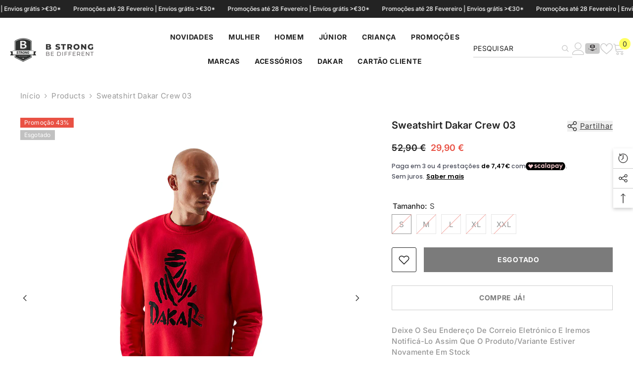

--- FILE ---
content_type: text/html; charset=utf-8
request_url: https://bstrong.pt/products/sweatshirt-dakar-crew-03-38463-610-332?variant=39853159350404&section_id=template--27586844000597__main
body_size: 16898
content:
<div id="shopify-section-template--27586844000597__main" class="shopify-section"><link href="//bstrong.pt/cdn/shop/t/247/assets/component-product.css?v=91570966826106793621766509475" rel="stylesheet" type="text/css" media="all" />
<link href="//bstrong.pt/cdn/shop/t/247/assets/component-price.css?v=27896432393429635521766509465" rel="stylesheet" type="text/css" media="all" />
<link href="//bstrong.pt/cdn/shop/t/247/assets/component-badge.css?v=74870840299962237531766509393" rel="stylesheet" type="text/css" media="all" />
<link href="//bstrong.pt/cdn/shop/t/247/assets/component-rte.css?v=63702617831065942891766509484" rel="stylesheet" type="text/css" media="all" />
<link href="//bstrong.pt/cdn/shop/t/247/assets/component-share.css?v=72095060796491115081766509488" rel="stylesheet" type="text/css" media="all" />
<link href="//bstrong.pt/cdn/shop/t/247/assets/component-tab.css?v=121047715804848131831766509500" rel="stylesheet" type="text/css" media="all" />
<link href="//bstrong.pt/cdn/shop/t/247/assets/component-product-form.css?v=28872783860719307291766509468" rel="stylesheet" type="text/css" media="all" />
<link href="//bstrong.pt/cdn/shop/t/247/assets/component-grid.css?v=33686972519045475131766509431" rel="stylesheet" type="text/css" media="all" />




    <style type="text/css">
    #ProductSection-template--27586844000597__main .productView-thumbnail .productView-thumbnail-link:after{
        padding-bottom: 101%;
    }

    #ProductSection-template--27586844000597__main .cursor-wrapper .counter {
        color: ;
    }

    #ProductSection-template--27586844000597__main .cursor-wrapper .counter #count-image:before {
        background-color: ;
    }

    #ProductSection-template--27586844000597__main .custom-cursor__inner .arrow:before,
    #ProductSection-template--27586844000597__main .custom-cursor__inner .arrow:after {
        background-color: #000000;
    }

    #ProductSection-template--27586844000597__main .tabs-contents .toggleLink,
    #ProductSection-template--27586844000597__main .tabs .tab .tab-title {
        font-size: 15px;
        font-weight: 600;
        text-transform: none;
        padding-top: 10px;
        padding-bottom: 10px;
    }

    

    

    @media (max-width: 550px) {
        #ProductSection-template--27586844000597__main .tabs-contents .toggleLink,
        #ProductSection-template--27586844000597__main .tabs .tab .tab-title {
            font-size: 14px;
        }
    }

    @media (max-width: 767px) {
        #ProductSection-template--27586844000597__main {
            padding-top: 0px;
            padding-bottom: 0px;
        }
    }

    @media (min-width: 1025px) {
        
    }

    @media (min-width: 768px) and (max-width: 1199px) {
        #ProductSection-template--27586844000597__main {
            padding-top: 0px;
            padding-bottom: 0px;
        }
    }

    @media (min-width: 1200px) {
        #ProductSection-template--27586844000597__main {
            padding-top: 0px;
            padding-bottom: 0px;
        }
    }
</style>
<script>
    window.product_inven_array_6680330272900 = {
        
            '39853159350404': '0',
        
            '39853159383172': '0',
        
            '39853159415940': '0',
        
            '39853159448708': '0',
        
            '39853159481476': '0',
        
    };
  
    window.selling_array_6680330272900 = {
        
            '39853159350404': 'deny',
        
            '39853159383172': 'deny',
        
            '39853159415940': 'deny',
        
            '39853159448708': 'deny',
        
            '39853159481476': 'deny',
        
    };
  
    window.subtotal = {
        show: true,
        style: 1,
        text: `Adicionar ao carrinho - [value]`
    };

    
        window.variant_image_group = 'false';
    
</script><link rel="stylesheet" href="//bstrong.pt/cdn/shop/t/247/assets/component-fancybox.css?v=162524859697928915511766509425" media="print" onload="this.media='all'">
    <noscript><link href="//bstrong.pt/cdn/shop/t/247/assets/component-fancybox.css?v=162524859697928915511766509425" rel="stylesheet" type="text/css" media="all" /></noscript><div class="product-details product-full-width-2" data-section-id="template--27586844000597__main" data-section-type="product" id="ProductSection-template--27586844000597__main" data-has-combo="false" data-image-opo>
    <div class="productView-moreItem moreItem-breadcrumb "
            style="--spacing-top: 10px;
            --spacing-bottom: 20px;
            --spacing-top-mb: 0px;
            --spacing-bottom-mb: 10px;
            --breadcrumb-bg:rgba(0,0,0,0);
            --breadcrumb-mb-bg: #f6f6f6;
            "
        >
            
                <div class="breadcrumb-bg">
            
                <div class="container">
                    

<link href="//bstrong.pt/cdn/shop/t/247/assets/component-breadcrumb.css?v=153129079564314108581766509398" rel="stylesheet" type="text/css" media="all" /><breadcrumb-component class="breadcrumb-container style--line_clamp_1" data-collection-title="" data-collection-all="/collections/all">
        <nav class="breadcrumb breadcrumb-left" role="navigation" aria-label="breadcrumbs">
            <a class="link home-link" href="/">Início</a><span class="separate" aria-hidden="true"><svg xmlns="http://www.w3.org/2000/svg" viewBox="0 0 24 24"><path d="M 7.75 1.34375 L 6.25 2.65625 L 14.65625 12 L 6.25 21.34375 L 7.75 22.65625 L 16.75 12.65625 L 17.34375 12 L 16.75 11.34375 Z"></path></svg></span>
                <span>Sweatshirt Dakar Crew 03</span><span class="observe-element" style="width: 1px; height: 1px; background: transparent; display: inline-block; flex-shrink: 0;"></span>
        </nav>
    </breadcrumb-component>
    <script type="text/javascript">
        if (typeof breadcrumbComponentDeclare == 'undefined') {
            class BreadcrumbComponent extends HTMLElement {
                constructor() {
                    super();
                    this.firstPostCollection();
                    this.getCollection();
                }

                connectedCallback() {
                    this.firstLink = this.querySelector('.link.home-link')
                    this.lastLink = this.querySelector('.observe-element')
                    this.classList.add('initialized');
                    this.initObservers();
                }

                static createHandler(position = 'first', breadcrumb = null) {
                    const handler = (entries, observer) => {
                        entries.forEach(entry => {
                            if (breadcrumb == null) return observer.disconnect();
                            if (entry.isIntersecting ) {
                                breadcrumb.classList.add(`disable-${position}`);
                            } else {
                                breadcrumb.classList.remove(`disable-${position}`);
                            }
                        })
                    }
                    return handler;
                }

                initObservers() {
                    const scrollToFirstHandler = BreadcrumbComponent.createHandler('first', this);
                    const scrollToLastHandler = BreadcrumbComponent.createHandler('last', this);
                    
                    this.scrollToFirstObserver = new IntersectionObserver(scrollToFirstHandler, { threshold: 1 });
                    this.scrollToLastObserver = new IntersectionObserver(scrollToLastHandler, { threshold: 0.6 });

                    this.scrollToFirstObserver.observe(this.firstLink);
                    this.scrollToLastObserver.observe(this.lastLink);
                }

                firstPostCollection() {
                    if (!document.body.matches('.template-collection')) return;
                    this.postCollection(true);
                    this.checkCollection();
                }

                postCollection(showCollection) {
                    const title = this.dataset.collectionTitle ? this.dataset.collectionTitle : "Products";
                    let collection = {name: title, url: window.location.pathname, show: showCollection};
                    localStorage.setItem('_breadcrumb_collection', JSON.stringify(collection));
                }

                checkCollection() {
                    document.addEventListener("click", (event) => {
                        const target = event.target;
                        if (!target.matches('.card-link')) return;
                        target.closest('.shopify-section[id*="product-grid"]') == null ? this.postCollection(false) : this.postCollection(true);
                    });
                }

                getCollection() {
                    if (!document.body.matches('.template-product')) return;
                    const collection = JSON.parse(localStorage.getItem('_breadcrumb_collection'));
                    let checkCollection = document.referrer.indexOf('/collections/') !== -1 && (new URL(document.referrer)).pathname == collection.url && collection && collection.show ? true : false;
                    const breadcrumb = `<a class="breadcrumb-collection animate--text" href="${checkCollection ? collection.url : this.dataset.collectionAll}">${checkCollection ? collection.name : "Products"}</a><span class="separate animate--text" aria-hidden="true"><svg xmlns="http://www.w3.org/2000/svg" viewBox="0 0 24 24"><path d="M 7.75 1.34375 L 6.25 2.65625 L 14.65625 12 L 6.25 21.34375 L 7.75 22.65625 L 16.75 12.65625 L 17.34375 12 L 16.75 11.34375 Z"></path></svg></span>`;
                    this.querySelectorAll('.separate')[0]?.insertAdjacentHTML("afterend", breadcrumb);
                }
            }   

            window.addEventListener('load', () => {
                customElements.define('breadcrumb-component', BreadcrumbComponent);
            })

            var breadcrumbComponentDeclare = BreadcrumbComponent;
        }
    </script>
                </div>
            
                </div>
            
        </div>
    
    <div class="productView-container container">
        <div class="productView halo-productView layout-3 positionMainImage--left productView-sticky" data-product-handle="sweatshirt-dakar-crew-03-38463-610-332"><div class="productView-top">
                    <div class="halo-productView-left productView-images clearfix" data-image-gallery><div class="productView-images-wrapper" data-video-popup>
                            <div class="productView-image-wrapper"><div class="productView-badge has-badge-js badge-left halo-productBadges halo-productBadges--left date-127919665 date1-1480"
        data-text-sale-badge="Promoção"
        
        data-new-badge-number="30"
    ><span class="badge sale-badge" aria-hidden="true">Promoção43%</span><span class="badge sold-out-badge" aria-hidden="true">
                Esgotado
            </span></div><div class="productView-nav style-1 image-fit-unset" 
                                    data-image-gallery-main
                                    data-arrows-desk="true"
                                    data-arrows-mobi="false"
                                    data-counter-mobi="false"
                                    data-media-count="4"
                                ><div class="productView-image productView-image-adapt  fit-unset" data-index="1">
                                                    <div class="productView-img-container product-single__media" data-media-id="23982162444420"
                                                        
                                                    >
                                                        <div 
                                                            class="media" 
                                                             
                                                             data-fancybox="images" href="//bstrong.pt/cdn/shop/products/38463-610-332_1.png?v=1666362110" 
                                                        >
                                                            <img id="product-featured-image-23982162444420"
                                                                srcset="//bstrong.pt/cdn/shop/products/38463-610-332_1.png?v=1666362110"
                                                                src="//bstrong.pt/cdn/shop/products/38463-610-332_1.png?v=1666362110"
                                                                data-src="//bstrong.pt/cdn/shop/products/38463-610-332_1.png?v=1666362110"
                                                                alt="Sweatshirt Dakar Crew 03 VM/PR - 38463-610-332"
                                                                sizes="(min-width: 2000px) 1500px, (min-width: 1200px) 1200px, (min-width: 768px) calc((100vw - 30px) / 2), calc(100vw - 20px)"
                                                                width="1110"
                                                                height="1110"
                                                                loading="lazy"
                                                                data-sizes="auto"
                                                                data-main-image
                                                                data-index="1"
                                                                data-cursor-image
                                                                
                                                            /></div>
                                                    </div>
                                                </div><div class="productView-image productView-image-adapt  fit-unset" data-index="2">
                                                    <div class="productView-img-container product-single__media" data-media-id="23982162477188"
                                                        
                                                    >
                                                        <div 
                                                            class="media" 
                                                             
                                                             data-fancybox="images" href="//bstrong.pt/cdn/shop/products/38463-610-332_2.png?v=1666362110" 
                                                        >
                                                            <img id="product-featured-image-23982162477188"
                                                                srcset="//bstrong.pt/cdn/shop/products/38463-610-332_2.png?v=1666362110"
                                                                src="//bstrong.pt/cdn/shop/products/38463-610-332_2.png?v=1666362110"
                                                                data-src="//bstrong.pt/cdn/shop/products/38463-610-332_2.png?v=1666362110"
                                                                alt="Sweatshirt Dakar Crew 03 VM/PR - 38463-610-332"
                                                                sizes="(min-width: 2000px) 1500px, (min-width: 1200px) 1200px, (min-width: 768px) calc((100vw - 30px) / 2), calc(100vw - 20px)"
                                                                width="1110"
                                                                height="1110"
                                                                loading="lazy"
                                                                data-sizes="auto"
                                                                data-main-image
                                                                data-index="2"
                                                                data-cursor-image
                                                                
                                                            /></div>
                                                    </div>
                                                </div><div class="productView-image productView-image-adapt  fit-unset" data-index="3">
                                                    <div class="productView-img-container product-single__media" data-media-id="23982162509956"
                                                        
                                                    >
                                                        <div 
                                                            class="media" 
                                                             
                                                             data-fancybox="images" href="//bstrong.pt/cdn/shop/products/38463-610-332_3.png?v=1666362110" 
                                                        >
                                                            <img id="product-featured-image-23982162509956"
                                                                srcset="//bstrong.pt/cdn/shop/products/38463-610-332_3.png?v=1666362110"
                                                                src="//bstrong.pt/cdn/shop/products/38463-610-332_3.png?v=1666362110"
                                                                data-src="//bstrong.pt/cdn/shop/products/38463-610-332_3.png?v=1666362110"
                                                                alt="Sweatshirt Dakar Crew 03 VM/PR - 38463-610-332"
                                                                sizes="(min-width: 2000px) 1500px, (min-width: 1200px) 1200px, (min-width: 768px) calc((100vw - 30px) / 2), calc(100vw - 20px)"
                                                                width="1110"
                                                                height="1110"
                                                                loading="lazy"
                                                                data-sizes="auto"
                                                                data-main-image
                                                                data-index="3"
                                                                data-cursor-image
                                                                
                                                            /></div>
                                                    </div>
                                                </div><div class="productView-image productView-image-adapt  fit-unset" data-index="4">
                                                    <div class="productView-img-container product-single__media" data-media-id="23982162542724"
                                                        
                                                    >
                                                        <div 
                                                            class="media" 
                                                             
                                                             data-fancybox="images" href="//bstrong.pt/cdn/shop/products/38463-610-332_4.png?v=1666362110" 
                                                        >
                                                            <img id="product-featured-image-23982162542724"
                                                                data-srcset="//bstrong.pt/cdn/shop/products/38463-610-332_4.png?v=1666362110"
                                                                
                                                                data-src="//bstrong.pt/cdn/shop/products/38463-610-332_4.png?v=1666362110"
                                                                alt="Sweatshirt Dakar Crew 03 VM/PR - 38463-610-332"
                                                                sizes="(min-width: 2000px) 1500px, (min-width: 1200px) 1200px, (min-width: 768px) calc((100vw - 30px) / 2), calc(100vw - 20px)"
                                                                width="1110"
                                                                height="1110"
                                                                loading="lazy"
                                                                data-sizes="auto"
                                                                data-main-image
                                                                data-index="4"
                                                                data-cursor-image
                                                                class="lazyload"
                                                            /><span class="data-lazy-loading"></span></div>
                                                    </div>
                                                </div></div><div class="productView-videoPopup"></div></div><div class="productView-thumbnail-wrapper is-hidden-mobile">
                                    <div class="productView-for clearfix" data-max-thumbnail-to-show="4"><div class="productView-thumbnail " data-media-id="template--27586844000597__main-23982162444420">
                                                        <a class="productView-thumbnail-link animated-loading" href="javascript:void(0)" data-image="//bstrong.pt/cdn/shop/products/38463-610-332_1_large.png?v=1666362110">
                                                            <img src="//bstrong.pt/cdn/shop/products/38463-610-332_1_large.png?v=1666362110" alt="Sweatshirt Dakar Crew 03 VM/PR - 38463-610-332" title="Sweatshirt Dakar Crew 03 VM/PR - 38463-610-332" loading="lazy" />
                                                        </a>
                                                    </div><div class="productView-thumbnail " data-media-id="template--27586844000597__main-23982162477188">
                                                        <a class="productView-thumbnail-link animated-loading" href="javascript:void(0)" data-image="//bstrong.pt/cdn/shop/products/38463-610-332_2_large.png?v=1666362110">
                                                            <img src="//bstrong.pt/cdn/shop/products/38463-610-332_2_large.png?v=1666362110" alt="Sweatshirt Dakar Crew 03 VM/PR - 38463-610-332" title="Sweatshirt Dakar Crew 03 VM/PR - 38463-610-332" loading="lazy" />
                                                        </a>
                                                    </div><div class="productView-thumbnail " data-media-id="template--27586844000597__main-23982162509956">
                                                        <a class="productView-thumbnail-link animated-loading" href="javascript:void(0)" data-image="//bstrong.pt/cdn/shop/products/38463-610-332_3_large.png?v=1666362110">
                                                            <img src="//bstrong.pt/cdn/shop/products/38463-610-332_3_large.png?v=1666362110" alt="Sweatshirt Dakar Crew 03 VM/PR - 38463-610-332" title="Sweatshirt Dakar Crew 03 VM/PR - 38463-610-332" loading="lazy" />
                                                        </a>
                                                    </div><div class="productView-thumbnail " data-media-id="template--27586844000597__main-23982162542724">
                                                        <a class="productView-thumbnail-link animated-loading" href="javascript:void(0)" data-image="//bstrong.pt/cdn/shop/products/38463-610-332_4_large.png?v=1666362110">
                                                            <img src="//bstrong.pt/cdn/shop/products/38463-610-332_4_large.png?v=1666362110" alt="Sweatshirt Dakar Crew 03 VM/PR - 38463-610-332" title="Sweatshirt Dakar Crew 03 VM/PR - 38463-610-332" loading="lazy" />
                                                        </a>
                                                    </div></div>
                                </div></div>
                    </div>
                    <div class="halo-productView-right productView-details clearfix">
                        <div class="productView-product clearfix"><div class="productView-moreItem"
                                            style="--spacing-top: 0px;
                                            --spacing-bottom: 10px"
                                        >
                                            <div class="halo-share-3">
        <h1 class="productView-title" style="--color-title: #232323;--fontsize-text: 20px;--fontsize-mb-text: 18px;"><span>Sweatshirt Dakar Crew 03</span></h1>
        <share-button class="share-button halo-socialShare productView-share style-3"><div class="share-content">
            <button class="share-button__button button"><svg class="icon" viewBox="0 0 227.216 227.216"><path d="M175.897,141.476c-13.249,0-25.11,6.044-32.98,15.518l-51.194-29.066c1.592-4.48,2.467-9.297,2.467-14.317c0-5.019-0.875-9.836-2.467-14.316l51.19-29.073c7.869,9.477,19.732,15.523,32.982,15.523c23.634,0,42.862-19.235,42.862-42.879C218.759,19.229,199.531,0,175.897,0C152.26,0,133.03,19.229,133.03,42.865c0,5.02,0.874,9.838,2.467,14.319L84.304,86.258c-7.869-9.472-19.729-15.514-32.975-15.514c-23.64,0-42.873,19.229-42.873,42.866c0,23.636,19.233,42.865,42.873,42.865c13.246,0,25.105-6.042,32.974-15.513l51.194,29.067c-1.593,4.481-2.468,9.3-2.468,14.321c0,23.636,19.23,42.865,42.867,42.865c23.634,0,42.862-19.23,42.862-42.865C218.759,160.71,199.531,141.476,175.897,141.476z M175.897,15c15.363,0,27.862,12.5,27.862,27.865c0,15.373-12.499,27.879-27.862,27.879c-15.366,0-27.867-12.506-27.867-27.879C148.03,27.5,160.531,15,175.897,15z M51.33,141.476c-15.369,0-27.873-12.501-27.873-27.865c0-15.366,12.504-27.866,27.873-27.866c15.363,0,27.861,12.5,27.861,27.866C79.191,128.975,66.692,141.476,51.33,141.476z M175.897,212.216c-15.366,0-27.867-12.501-27.867-27.865c0-15.37,12.501-27.875,27.867-27.875c15.363,0,27.862,12.505,27.862,27.875C203.759,199.715,191.26,212.216,175.897,212.216z"></path></svg> <span>Partilhar</span></button>
            <div class="share-button__fallback">
                <div class="share-header">
                    <h2 class="share-title"><span>Partilhar</span></h2>
                    <button type="button" class="share-button__close" aria-label="Fechar"><svg xmlns="http://www.w3.org/2000/svg" viewBox="0 0 48 48" ><path d="M 38.982422 6.9707031 A 2.0002 2.0002 0 0 0 37.585938 7.5859375 L 24 21.171875 L 10.414062 7.5859375 A 2.0002 2.0002 0 0 0 8.9785156 6.9804688 A 2.0002 2.0002 0 0 0 7.5859375 10.414062 L 21.171875 24 L 7.5859375 37.585938 A 2.0002 2.0002 0 1 0 10.414062 40.414062 L 24 26.828125 L 37.585938 40.414062 A 2.0002 2.0002 0 1 0 40.414062 37.585938 L 26.828125 24 L 40.414062 10.414062 A 2.0002 2.0002 0 0 0 38.982422 6.9707031 z"/></svg><span>Fechar</span></button>
                </div>
                <div class="wrapper-content">
                    <label class="form-label">Copiar ligação</label>
                    <div class="share-group">
                        <div class="form-field">
                            <input type="text" class="field__input" id="url" value="https://bstrong.pt/products/sweatshirt-dakar-crew-03-38463-610-332" placeholder="Ligação" data-url="https://bstrong.pt/products/sweatshirt-dakar-crew-03-38463-610-332" onclick="this.select();" readonly>
                            <label class="field__label hiddenLabels" for="url">Ligação</label>
                        </div>
                        <button class="button button--primary button-copy"><svg class="icon icon-clipboard" width="11" height="13" fill="none" xmlns="http://www.w3.org/2000/svg" aria-hidden="true" focusable="false"><path fill-rule="evenodd" clip-rule="evenodd" d="M2 1a1 1 0 011-1h7a1 1 0 011 1v9a1 1 0 01-1 1V1H2zM1 2a1 1 0 00-1 1v9a1 1 0 001 1h7a1 1 0 001-1V3a1 1 0 00-1-1H1zm0 10V3h7v9H1z" fill="currentColor"/></svg>
 Copiar ligação</button>
                    </div>
                    <span id="ShareMessage-6680330272900" class="share-button__message hidden" role="status" aria-hidden="true">Ligação copiada para a área de transferência!</span><div class="share_toolbox clearfix"><label class="form-label">Partilhar</label> <ul class="social-share"><li class="social-share__item"><a class="facebook" href="https://www.facebook.com/sharer/sharer.php?u=https://bstrong.pt/products/sweatshirt-dakar-crew-03-38463-610-332" title='Facebook' data-no-instant rel="noopener noreferrer nofollow" target="_blank"><svg aria-hidden="true" focusable="false" role="presentation" xmlns="http://www.w3.org/2000/svg" viewBox="0 0 320 512" class="icon icon-facebook"><path d="M279.14 288l14.22-92.66h-88.91v-60.13c0-25.35 12.42-50.06 52.24-50.06h40.42V6.26S260.43 0 225.36 0c-73.22 0-121.08 44.38-121.08 124.72v70.62H22.89V288h81.39v224h100.17V288z"></path></svg></a></li><li class="social-share__item"><a class="pinterest" href="http://pinterest.com/pin/create/button/?url=https://bstrong.pt/products/sweatshirt-dakar-crew-03-38463-610-332&amp;media=http://bstrong.pt/cdn/shop/products/38463-610-332_1.png?crop=center&height=1024&v=1666362110&width=1024&amp;description=Sweatshirt%20Dakar%20Crew%2003" title='Pinterest' data-no-instant rel="noopener noreferrer nofollow" target="_blank"><svg aria-hidden="true" focusable="false" role="presentation" class="icon icon-pinterest" viewBox="0 0 17 18"><path d="M8.48.58a8.42 8.42 0 015.9 2.45 8.42 8.42 0 011.33 10.08 8.28 8.28 0 01-7.23 4.16 8.5 8.5 0 01-2.37-.32c.42-.68.7-1.29.85-1.8l.59-2.29c.14.28.41.52.8.73.4.2.8.31 1.24.31.87 0 1.65-.25 2.34-.75a4.87 4.87 0 001.6-2.05 7.3 7.3 0 00.56-2.93c0-1.3-.5-2.41-1.49-3.36a5.27 5.27 0 00-3.8-1.43c-.93 0-1.8.16-2.58.48A5.23 5.23 0 002.85 8.6c0 .75.14 1.41.43 1.98.28.56.7.96 1.27 1.2.1.04.19.04.26 0 .07-.03.12-.1.15-.2l.18-.68c.05-.15.02-.3-.11-.45a2.35 2.35 0 01-.57-1.63A3.96 3.96 0 018.6 4.8c1.09 0 1.94.3 2.54.89.61.6.92 1.37.92 2.32 0 .8-.11 1.54-.33 2.21a3.97 3.97 0 01-.93 1.62c-.4.4-.87.6-1.4.6-.43 0-.78-.15-1.06-.47-.27-.32-.36-.7-.26-1.13a111.14 111.14 0 01.47-1.6l.18-.73c.06-.26.09-.47.09-.65 0-.36-.1-.66-.28-.89-.2-.23-.47-.35-.83-.35-.45 0-.83.2-1.13.62-.3.41-.46.93-.46 1.56a4.1 4.1 0 00.18 1.15l.06.15c-.6 2.58-.95 4.1-1.08 4.54-.12.55-.16 1.2-.13 1.94a8.4 8.4 0 01-5-7.65c0-2.3.81-4.28 2.44-5.9A8.04 8.04 0 018.48.57z"></svg>
</a></li><li class="social-share__item"><a class="email" href="mailto:?subject=Sweatshirt%20Dakar%20Crew%2003&amp;body=https://bstrong.pt/products/sweatshirt-dakar-crew-03-38463-610-332" title='Correio eletrónico' data-no-instant rel="noopener noreferrer nofollow" target="_blank"><svg xmlns="http://www.w3.org/2000/svg" viewBox="0 0 24 24" aria-hidden="true" focusable="false" role="presentation" class="icon icon-mail"><path d="M 1 3 L 1 5 L 1 18 L 3 18 L 3 5 L 19 5 L 19 3 L 3 3 L 1 3 z M 5 7 L 5 7.1777344 L 14 12.875 L 23 7.125 L 23 7 L 5 7 z M 23 9.2832031 L 14 15 L 5 9.4160156 L 5 21 L 14 21 L 14 17 L 17 17 L 17 14 L 23 14 L 23 9.2832031 z M 19 16 L 19 19 L 16 19 L 16 21 L 19 21 L 19 24 L 21 24 L 21 21 L 24 21 L 24 19 L 21 19 L 21 16 L 19 16 z"/></svg></a></li><li class="social-share__item"><a class="whatsapp" href="https://wa.me/?text=Sweatshirt%20Dakar%20Crew%2003&#x20;https://bstrong.pt/products/sweatshirt-dakar-crew-03-38463-610-332" title='WhatsApp' data-no-instant rel="nofollow" target="_blank"><svg class="icon icon-whatsapp" xmlns="http://www.w3.org/2000/svg" xmlns:xlink="http://www.w3.org/1999/xlink" version="1.1" viewBox="0 0 256 256" xml:space="preserve"><defs></defs><g style="stroke: none; stroke-width: 0; stroke-dasharray: none; stroke-linecap: butt; stroke-linejoin: miter; stroke-miterlimit: 10; fill: none; fill-rule: nonzero; opacity: 1;" transform="translate(1.4065934065934016 1.4065934065934016) scale(2.81 2.81)"><path d="M 76.735 13.079 C 68.315 4.649 57.117 0.005 45.187 0 C 20.605 0 0.599 20.005 0.589 44.594 c -0.003 7.86 2.05 15.532 5.953 22.296 L 0.215 90 l 23.642 -6.202 c 6.514 3.553 13.848 5.426 21.312 5.428 h 0.018 c 0.001 0 -0.001 0 0 0 c 24.579 0 44.587 -20.007 44.597 -44.597 C 89.789 32.713 85.155 21.509 76.735 13.079 z M 27.076 46.217 c -0.557 -0.744 -4.55 -6.042 -4.55 -11.527 c 0 -5.485 2.879 -8.181 3.9 -9.296 c 1.021 -1.115 2.229 -1.394 2.972 -1.394 s 1.487 0.007 2.136 0.039 c 0.684 0.035 1.603 -0.26 2.507 1.913 c 0.929 2.231 3.157 7.717 3.436 8.274 c 0.279 0.558 0.464 1.208 0.093 1.952 c -0.371 0.743 -0.557 1.208 -1.114 1.859 c -0.557 0.651 -1.17 1.453 -1.672 1.952 c -0.558 0.556 -1.139 1.159 -0.489 2.274 c 0.65 1.116 2.886 4.765 6.199 7.72 c 4.256 3.797 7.847 4.973 8.961 5.531 c 1.114 0.558 1.764 0.465 2.414 -0.279 c 0.65 -0.744 2.786 -3.254 3.529 -4.369 c 0.743 -1.115 1.486 -0.929 2.507 -0.558 c 1.022 0.372 6.5 3.068 7.614 3.625 c 1.114 0.558 1.857 0.837 2.136 1.302 c 0.279 0.465 0.279 2.696 -0.65 5.299 c -0.929 2.603 -5.381 4.979 -7.522 5.298 c -1.92 0.287 -4.349 0.407 -7.019 -0.442 c -1.618 -0.513 -3.694 -1.199 -6.353 -2.347 C 34.934 58.216 27.634 46.961 27.076 46.217 z" style="stroke: none; stroke-width: 1; stroke-dasharray: none; stroke-linecap: butt; stroke-linejoin: miter; stroke-miterlimit: 10; fill: rgb(0,0,0); fill-rule: evenodd; opacity: 1;" transform=" matrix(1 0 0 1 0 0) " stroke-linecap="round"/></g></svg></a></li></ul></div></div>
            </div>
        </div></share-button><script src="//bstrong.pt/cdn/shop/t/247/assets/share.js?v=57884084875034138561766509588" defer="defer"></script>
    </div>
                                        </div>
                                        <div class="productView-moreItem"
                                            style="--spacing-top: 10px;
                                            --spacing-bottom: 0px;
                                            --fontsize-text: 18px"
                                        >
                                            
                                                <div class="productView-price no-js-hidden clearfix" id="product-price-6680330272900"><div class="price price--medium price--sold-out  price--on-sale ">
    <dl><div class="price__regular"><dd class="price__last"><span class="price-item price-item--regular">29,90 €</span></dd>
        </div>
        <div class="price__sale"><dd class="price__compare" data-compare="5290"><s class="price-item price-item--regular">52,90 €</s></dd><dd class="price__last" data-last="2990"><span class="price-item price-item--sale">29,90 €</span></dd></div>
        <small class="unit-price caption hidden">
            <dt class="visually-hidden">Preço unitário</dt>
            <dd class="price__last"><span></span><span aria-hidden="true">/</span><span class="visually-hidden">&nbsp;por&nbsp;</span><span></span></dd>
        </small>
    </dl>
</div>
</div>
                                        </div><div id="shopify-block-AbHlRV0FXOUtmTGVOW__scalapay_on_site_messaging_widget_block_jEpyCb" class="shopify-block shopify-app-block">


<script>

    (() => {

        const country = document.cookie
            .split("; ")
            .find((row) => row.startsWith("localization="))
            ?.split("=")[1]; // ?? widget_locale

        if (country && !"AT,BE,FI,FR,DE,IT,NL,PT,ES,YT,RE,GF,GP,MQ".split(",").map(x => x.trim().toUpperCase()).includes(`${country}`.toUpperCase())) {
            console.log(`Scalapay widget is not enabled in ${country} country.`)
            return;
        }

        // amount selectors could be in two formats:
        // 1. selector1,selector2\n#selector3
        // 2. ["selector1,selector2", "#selector3"]

        // remove new lines and add \n. This is needed to parse the json correctly.
        const amountSelectors = '';

        // check if is a valid json
        let selectors = ""
        try {
            selectors = JSON.stringify(JSON.parse(amountSelectors))
        } catch (e) {
            selectors = JSON.stringify(amountSelectors.split("\n").map(x => x.trim()))
        }


        const scalapayWidgetConfig = {
            "type": "product",
            "style": "display: block; ",
            "min-amount": "5",
            "max-amount": "1500",
            "amount": "29,90",
            
            "locale": "pt-PT",
            "currency-position": "after",
            "currency-display": "symbol",
            "merchant-token": "1MEJUETKT",
            "amount-separator": "",
            "dark-mode": "never",
            "alignment": "left",
            "hide-installments": "false",
            "hide-learn-more": "false",
        }

        // generate the widget
        window.scalapayConfig = window.scalapayConfig || [];
        window.scalapayConfig.push([document.currentScript, scalapayWidgetConfig]);

    })();

</script>



</div><div class="productView-moreItem"
                                                style="--spacing-top: 0px;
                                                --spacing-bottom: 20px"
                                            >
                                                <div class="productView-countDown-wrapper"></div>
                                            </div>
                                            <div class="productView-moreItem productView-moreItem-product-variant"
                                                style="--spacing-top: 5px;
                                                --spacing-bottom: 5px"
                                            ><div class="productView-options" style="--color-border: #e6e6e6" data-lang="pt-pt" data-default-lang="pt"><div class="productView-variants halo-productOptions" id="product-option-6680330272900"  data-type="button"><variant-radios class="no-js-hidden product-option has-default" data-product="6680330272900" data-section="template--27586844000597__main" data-url="/products/sweatshirt-dakar-crew-03-38463-610-332"><fieldset class="js product-form__input clearfix" data-product-attribute="set-rectangle" data-option-index="0">
                            <legend class="form__label">
                                Tamanho:
                                <span data-header-option>
                                    S
                                </span>
                            </legend><input class="product-form__radio" type="radio" id="option-6680330272900-Tamanho-0"
                                        name="Tamanho"
                                        value="S"
                                        checked
                                        
                                        data-variant-id="39853159350404"
                                    ><label class="product-form__label soldout" for="option-6680330272900-Tamanho-0" data-variant-id="39853159350404">
                                            <span class="text">S</span>
                                        </label><input class="product-form__radio" type="radio" id="option-6680330272900-Tamanho-1"
                                        name="Tamanho"
                                        value="M"
                                        
                                        
                                        data-variant-id="39853159383172"
                                    ><label class="product-form__label soldout" for="option-6680330272900-Tamanho-1" data-variant-id="39853159383172">
                                            <span class="text">M</span>
                                        </label><input class="product-form__radio" type="radio" id="option-6680330272900-Tamanho-2"
                                        name="Tamanho"
                                        value="L"
                                        
                                        
                                        data-variant-id="39853159415940"
                                    ><label class="product-form__label soldout" for="option-6680330272900-Tamanho-2" data-variant-id="39853159415940">
                                            <span class="text">L</span>
                                        </label><input class="product-form__radio" type="radio" id="option-6680330272900-Tamanho-3"
                                        name="Tamanho"
                                        value="XL"
                                        
                                        
                                        data-variant-id="39853159448708"
                                    ><label class="product-form__label soldout" for="option-6680330272900-Tamanho-3" data-variant-id="39853159448708">
                                            <span class="text">XL</span>
                                        </label><input class="product-form__radio" type="radio" id="option-6680330272900-Tamanho-4"
                                        name="Tamanho"
                                        value="XXL"
                                        
                                        
                                        data-variant-id="39853159481476"
                                    ><label class="product-form__label soldout" for="option-6680330272900-Tamanho-4" data-variant-id="39853159481476">
                                            <span class="text">XXL</span>
                                        </label></fieldset><script type="application/json">
                        [{"id":39853159350404,"title":"S","option1":"S","option2":null,"option3":null,"sku":"38463-610-332-45","requires_shipping":true,"taxable":true,"featured_image":null,"available":false,"name":"Sweatshirt Dakar Crew 03 - S","public_title":"S","options":["S"],"price":2990,"weight":1000,"compare_at_price":5290,"inventory_management":"shopify","barcode":"5902598663078","requires_selling_plan":false,"selling_plan_allocations":[]},{"id":39853159383172,"title":"M","option1":"M","option2":null,"option3":null,"sku":"38463-610-332-46","requires_shipping":true,"taxable":true,"featured_image":null,"available":false,"name":"Sweatshirt Dakar Crew 03 - M","public_title":"M","options":["M"],"price":2990,"weight":1000,"compare_at_price":5290,"inventory_management":"shopify","barcode":"5902598663085","requires_selling_plan":false,"selling_plan_allocations":[]},{"id":39853159415940,"title":"L","option1":"L","option2":null,"option3":null,"sku":"38463-610-332-47","requires_shipping":true,"taxable":true,"featured_image":null,"available":false,"name":"Sweatshirt Dakar Crew 03 - L","public_title":"L","options":["L"],"price":2990,"weight":1000,"compare_at_price":5290,"inventory_management":"shopify","barcode":"5902598663092","requires_selling_plan":false,"selling_plan_allocations":[]},{"id":39853159448708,"title":"XL","option1":"XL","option2":null,"option3":null,"sku":"38463-610-332-48","requires_shipping":true,"taxable":true,"featured_image":null,"available":false,"name":"Sweatshirt Dakar Crew 03 - XL","public_title":"XL","options":["XL"],"price":2990,"weight":1000,"compare_at_price":5290,"inventory_management":"shopify","barcode":"5902598663108","requires_selling_plan":false,"selling_plan_allocations":[]},{"id":39853159481476,"title":"XXL","option1":"XXL","option2":null,"option3":null,"sku":"38463-610-332-49","requires_shipping":true,"taxable":true,"featured_image":null,"available":false,"name":"Sweatshirt Dakar Crew 03 - XXL","public_title":"XXL","options":["XXL"],"price":2990,"weight":1000,"compare_at_price":5290,"inventory_management":"shopify","barcode":"5902598663115","requires_selling_plan":false,"selling_plan_allocations":[]}]
                    </script>
                </variant-radios></div>
        <noscript>
            <div class="product-form__input">
                <label class="form__label" for="Variants-template--27586844000597__main">
                    Variantes do produto
                </label>
                <div class="select">
                <select name="id" id="Variants-template--27586844000597__main" class="select__select" form="product-form"><option
                            selected="selected"
                            disabled
                            value="39853159350404"
                        >
                            S - Esgotado
                            - 29,90 €
                        </option><option
                            
                            disabled
                            value="39853159383172"
                        >
                            M - Esgotado
                            - 29,90 €
                        </option><option
                            
                            disabled
                            value="39853159415940"
                        >
                            L - Esgotado
                            - 29,90 €
                        </option><option
                            
                            disabled
                            value="39853159448708"
                        >
                            XL - Esgotado
                            - 29,90 €
                        </option><option
                            
                            disabled
                            value="39853159481476"
                        >
                            XXL - Esgotado
                            - 29,90 €
                        </option></select>
            </div>
          </div>
        </noscript></div>
                                            </div>
                                        <div class="productView-moreItem"
                                            style="--spacing-top: 0px;
                                            --spacing-bottom: 12px"
                                        >
                                            
                                        </div>
                                            <div class="productView-moreItem"
                                                style="--spacing-top: 0px;
                                                --spacing-bottom: 15px"
                                            >
                                                <div class="productView-buttons"><form method="post" action="/cart/add" id="product-form-installment-6680330272900" accept-charset="UTF-8" class="installment caption-large" enctype="multipart/form-data"><input type="hidden" name="form_type" value="product" /><input type="hidden" name="utf8" value="✓" /><input type="hidden" name="id" value="39853159350404">
        <input type="hidden" name="product-id" value="6680330272900" /><input type="hidden" name="section-id" value="template--27586844000597__main" /></form><product-form class="productView-form product-form"><form method="post" action="/cart/add" id="product-form-6680330272900" accept-charset="UTF-8" class="form" enctype="multipart/form-data" novalidate="novalidate" data-type="add-to-cart-form"><input type="hidden" name="form_type" value="product" /><input type="hidden" name="utf8" value="✓" /><div class="productView-group"><div class="pvGroup-row">
                  <div class="productView-groupTop">
                        <div class="productView-action" style="--atc-color: #ffffff;--atc-bg-color: #232323;--atc-border-color: #232323;--atc-color-hover: #232323;--atc-bg-color-hover: #ffffff;--atc-border-color-hover: #232323">
                            
                            <input type="hidden" name="id" value="39853159350404">
                            <div class="product-form__buttons"><button type="submit" name="add" data-btn-addToCart class="product-form__submit button button-not-animation" id="product-add-to-cart" disabled>Esgotado</button></div>
                        </div><div class="productView-wishlist clearfix">
                                <a role="link" aria-disabled="true" data-wishlist data-wishlist-handle="sweatshirt-dakar-crew-03-38463-610-332" data-product-id="6680330272900"><span class="visually-hidden">Adicionar à lista de desejos</span><svg xmlns="http://www.w3.org/2000/svg" viewBox="0 0 32 32" aria-hidden="true" focusable="false" role="presentation" class="icon icon-wishlist"><path d="M 9.5 5 C 5.363281 5 2 8.402344 2 12.5 C 2 13.929688 2.648438 15.167969 3.25 16.0625 C 3.851563 16.957031 4.46875 17.53125 4.46875 17.53125 L 15.28125 28.375 L 16 29.09375 L 16.71875 28.375 L 27.53125 17.53125 C 27.53125 17.53125 30 15.355469 30 12.5 C 30 8.402344 26.636719 5 22.5 5 C 19.066406 5 16.855469 7.066406 16 7.9375 C 15.144531 7.066406 12.933594 5 9.5 5 Z M 9.5 7 C 12.488281 7 15.25 9.90625 15.25 9.90625 L 16 10.75 L 16.75 9.90625 C 16.75 9.90625 19.511719 7 22.5 7 C 25.542969 7 28 9.496094 28 12.5 C 28 14.042969 26.125 16.125 26.125 16.125 L 16 26.25 L 5.875 16.125 C 5.875 16.125 5.390625 15.660156 4.90625 14.9375 C 4.421875 14.214844 4 13.273438 4 12.5 C 4 9.496094 6.457031 7 9.5 7 Z"/></svg></a>
                            </div></div>
                </div><div class="productView-groupBottom"><div class="productView-groupItem">
                            <div class="productView-payment"  id="product-checkout-6680330272900" style="--bin-color: #232323;--bin-bg-color: #ffffff;--bin-border-color: #acacac;--bin-color-hover: #ffffff;--bin-bg-color-hover: #232323;--bin-border-color-hover: #232323"> 
                                <div data-shopify="payment-button" class="shopify-payment-button"> <shopify-accelerated-checkout recommended="{&quot;supports_subs&quot;:false,&quot;supports_def_opts&quot;:false,&quot;name&quot;:&quot;paypal&quot;,&quot;wallet_params&quot;:{&quot;shopId&quot;:35070312580,&quot;countryCode&quot;:&quot;PT&quot;,&quot;merchantName&quot;:&quot;Bstrong&quot;,&quot;phoneRequired&quot;:true,&quot;companyRequired&quot;:false,&quot;shippingType&quot;:&quot;shipping&quot;,&quot;shopifyPaymentsEnabled&quot;:false,&quot;hasManagedSellingPlanState&quot;:null,&quot;requiresBillingAgreement&quot;:false,&quot;merchantId&quot;:&quot;KCA3TEAG8K8ZW&quot;,&quot;sdkUrl&quot;:&quot;https://www.paypal.com/sdk/js?components=buttons\u0026commit=false\u0026currency=EUR\u0026locale=pt_PT\u0026client-id=AfUEYT7nO4BwZQERn9Vym5TbHAG08ptiKa9gm8OARBYgoqiAJIjllRjeIMI4g294KAH1JdTnkzubt1fr\u0026merchant-id=KCA3TEAG8K8ZW\u0026intent=authorize&quot;}}" fallback="{&quot;supports_subs&quot;:true,&quot;supports_def_opts&quot;:true,&quot;name&quot;:&quot;buy_it_now&quot;,&quot;wallet_params&quot;:{}}" access-token="fa65586d3cf432c415b7a06eb14a0b63" buyer-country="PT" buyer-locale="pt-PT" buyer-currency="EUR" variant-params="[{&quot;id&quot;:39853159350404,&quot;requiresShipping&quot;:true},{&quot;id&quot;:39853159383172,&quot;requiresShipping&quot;:true},{&quot;id&quot;:39853159415940,&quot;requiresShipping&quot;:true},{&quot;id&quot;:39853159448708,&quot;requiresShipping&quot;:true},{&quot;id&quot;:39853159481476,&quot;requiresShipping&quot;:true}]" shop-id="35070312580" enabled-flags="[&quot;ae0f5bf6&quot;]" disabled > <div class="shopify-payment-button__button" role="button" disabled aria-hidden="true" style="background-color: transparent; border: none"> <div class="shopify-payment-button__skeleton">&nbsp;</div> </div> <div class="shopify-payment-button__more-options shopify-payment-button__skeleton" role="button" disabled aria-hidden="true">&nbsp;</div> </shopify-accelerated-checkout> <small id="shopify-buyer-consent" class="hidden" aria-hidden="true" data-consent-type="subscription"> Este item é uma compra recorrente ou compra diferida. Ao continuar, aceito a <span id="shopify-subscription-policy-button">política de cancelamento</span> e autorizo a cobrança no meu método de pagamento de acordo com os preços, a frequência e as datas indicadas nesta página até que a minha encomenda seja processada ou cancelada, se permitido. </small> </div>
                            </div>
                        </div>
                    </div></div><input type="hidden" name="product-id" value="6680330272900" /><input type="hidden" name="section-id" value="template--27586844000597__main" /></form></product-form><div class="productView-notifyMe  halo-notifyMe" style="display: none;">
            <form method="post" action="/contact#ContactForm-notifyMe-product-productView-notify-form-6680330272900" id="ContactForm-notifyMe-product-productView-notify-form-6680330272900" accept-charset="UTF-8" class="notifyMe-form contact-form"><input type="hidden" name="form_type" value="contact" /><input type="hidden" name="utf8" value="✓" /><input type="hidden" name="contact[Form]" value="Notificar-me"/>
    <input type="hidden" class="halo-notify-product-site" name="contact[Shop name]" value="Bstrong"/>
    <input type="hidden" class="halo-notify-product-site-url" name="contact[Link]" value="https://bstrong.pt"/>
    <input type="hidden" class="halo-notify-product-title" name="contact[Product title]" value="Sweatshirt Dakar Crew 03" />
    <input type="hidden" class="halo-notify-product-link" name="contact[Product URL]" value="https://bstrong.pt/products/sweatshirt-dakar-crew-03-38463-610-332"/>
    <input type="hidden" class="halo-notify-product-variant" name="contact[Product variant]" value="S"/>

    <div class="form-field">
        <label class="form-label" for="halo-notify-email6680330272900">Deixe o seu endereço de correio eletrónico e iremos notificá-lo assim que o produto/variante estiver novamente em stock</label>
        <input class="form-input form-input-placeholder" type="email" name="contact[email]" required id="halo-notify-email6680330272900" placeholder="Introduza o seu correio eletrónico">
        <button type="submit" class="button button-1" id="halo-btn-notify6680330272900" data-button-message="notifyMe">Subscrever</button>
    </div></form><div class="notifyMe-text"></div>
        </div></div>
                                            </div>
                                        <div class="productView-moreItem moreItem-productText" style="--spacing-top: 0px;--spacing-bottom: 0px;--background-style: #ffffff;">
                                            <div class="productView-customText text-center" style="--content-spacing: 10px;">
                                                <p class="product__text"  
        style="--fontsize-text:20px;
        --color-title: #232323"
    ><img src="https://cdn.shopify.com/s/files/1/0350/7031/2580/files/Formas_Pagamento_Bstrong.jpg?v=1678905710" style="width: 240px;">
							</div></p>
                                            </div>
                                        </div><div id="shopify-block-AT040ZGFhbEJNTGhSM__klarna_on_site_messaging_app_block_itBAe8" class="shopify-block shopify-app-block"><klarna-placement
    id="shopify-osm-AT040ZGFhbEJNTGhSM__klarna_on_site_messaging_app_block_itBAe8"
    data-key="credit-promotion-badge"
    data-theme="default"
    data-message-prefix=""
    data-integration-style="app-block"
></klarna-placement>

<script type="application/javascript">
    window.appBlockPlacements ||= [];
    
    if (window.klarnaAppBlocksManager) {
      window.klarnaAppBlocksManager.push({
        productVariants: [{"id":39853159350404,"title":"S","option1":"S","option2":null,"option3":null,"sku":"38463-610-332-45","requires_shipping":true,"taxable":true,"featured_image":null,"available":false,"name":"Sweatshirt Dakar Crew 03 - S","public_title":"S","options":["S"],"price":2990,"weight":1000,"compare_at_price":5290,"inventory_management":"shopify","barcode":"5902598663078","requires_selling_plan":false,"selling_plan_allocations":[]},{"id":39853159383172,"title":"M","option1":"M","option2":null,"option3":null,"sku":"38463-610-332-46","requires_shipping":true,"taxable":true,"featured_image":null,"available":false,"name":"Sweatshirt Dakar Crew 03 - M","public_title":"M","options":["M"],"price":2990,"weight":1000,"compare_at_price":5290,"inventory_management":"shopify","barcode":"5902598663085","requires_selling_plan":false,"selling_plan_allocations":[]},{"id":39853159415940,"title":"L","option1":"L","option2":null,"option3":null,"sku":"38463-610-332-47","requires_shipping":true,"taxable":true,"featured_image":null,"available":false,"name":"Sweatshirt Dakar Crew 03 - L","public_title":"L","options":["L"],"price":2990,"weight":1000,"compare_at_price":5290,"inventory_management":"shopify","barcode":"5902598663092","requires_selling_plan":false,"selling_plan_allocations":[]},{"id":39853159448708,"title":"XL","option1":"XL","option2":null,"option3":null,"sku":"38463-610-332-48","requires_shipping":true,"taxable":true,"featured_image":null,"available":false,"name":"Sweatshirt Dakar Crew 03 - XL","public_title":"XL","options":["XL"],"price":2990,"weight":1000,"compare_at_price":5290,"inventory_management":"shopify","barcode":"5902598663108","requires_selling_plan":false,"selling_plan_allocations":[]},{"id":39853159481476,"title":"XXL","option1":"XXL","option2":null,"option3":null,"sku":"38463-610-332-49","requires_shipping":true,"taxable":true,"featured_image":null,"available":false,"name":"Sweatshirt Dakar Crew 03 - XXL","public_title":"XXL","options":["XXL"],"price":2990,"weight":1000,"compare_at_price":5290,"inventory_management":"shopify","barcode":"5902598663115","requires_selling_plan":false,"selling_plan_allocations":[]}],
        templateName: 'product',
        dataKey: 'credit-promotion-badge',
        storefrontCurrency: 'EUR',
        storefrontCountry: 'PT',
        storefrontLanguage: 'pt-PT',
        shopLocale: 'pt-PT',
        shopDomain: 'bstrong.pt',
        variantPrice: '2990',
        cartPrice: '0',
        selector: 'shopify-osm-AT040ZGFhbEJNTGhSM__klarna_on_site_messaging_app_block_itBAe8',
        topPadding: '0',
        bottomPadding: '5',
      });
    } else {
      window.appBlockPlacements.push({
        productVariants: [{"id":39853159350404,"title":"S","option1":"S","option2":null,"option3":null,"sku":"38463-610-332-45","requires_shipping":true,"taxable":true,"featured_image":null,"available":false,"name":"Sweatshirt Dakar Crew 03 - S","public_title":"S","options":["S"],"price":2990,"weight":1000,"compare_at_price":5290,"inventory_management":"shopify","barcode":"5902598663078","requires_selling_plan":false,"selling_plan_allocations":[]},{"id":39853159383172,"title":"M","option1":"M","option2":null,"option3":null,"sku":"38463-610-332-46","requires_shipping":true,"taxable":true,"featured_image":null,"available":false,"name":"Sweatshirt Dakar Crew 03 - M","public_title":"M","options":["M"],"price":2990,"weight":1000,"compare_at_price":5290,"inventory_management":"shopify","barcode":"5902598663085","requires_selling_plan":false,"selling_plan_allocations":[]},{"id":39853159415940,"title":"L","option1":"L","option2":null,"option3":null,"sku":"38463-610-332-47","requires_shipping":true,"taxable":true,"featured_image":null,"available":false,"name":"Sweatshirt Dakar Crew 03 - L","public_title":"L","options":["L"],"price":2990,"weight":1000,"compare_at_price":5290,"inventory_management":"shopify","barcode":"5902598663092","requires_selling_plan":false,"selling_plan_allocations":[]},{"id":39853159448708,"title":"XL","option1":"XL","option2":null,"option3":null,"sku":"38463-610-332-48","requires_shipping":true,"taxable":true,"featured_image":null,"available":false,"name":"Sweatshirt Dakar Crew 03 - XL","public_title":"XL","options":["XL"],"price":2990,"weight":1000,"compare_at_price":5290,"inventory_management":"shopify","barcode":"5902598663108","requires_selling_plan":false,"selling_plan_allocations":[]},{"id":39853159481476,"title":"XXL","option1":"XXL","option2":null,"option3":null,"sku":"38463-610-332-49","requires_shipping":true,"taxable":true,"featured_image":null,"available":false,"name":"Sweatshirt Dakar Crew 03 - XXL","public_title":"XXL","options":["XXL"],"price":2990,"weight":1000,"compare_at_price":5290,"inventory_management":"shopify","barcode":"5902598663115","requires_selling_plan":false,"selling_plan_allocations":[]}],
        templateName: 'product',
        shopLocale: 'pt-PT',
        dataKey: 'credit-promotion-badge',
        storefrontCurrency: 'EUR',
        storefrontCountry: 'PT',
        storefrontLanguage: 'pt-PT',
        shopDomain: 'bstrong.pt',
        variantPrice: '2990',
        cartPrice: '0',
        selector: 'shopify-osm-AT040ZGFhbEJNTGhSM__klarna_on_site_messaging_app_block_itBAe8',
        topPadding: '0',
        bottomPadding: '5',
      });
    }
</script>


</div><div class="productView-moreItem" style="--spacing-top: 5px;--spacing-bottom: 27px"><div class="productView-pickUp">
    <link href="//bstrong.pt/cdn/shop/t/247/assets/component-pickup-availability.css?v=46254233680356069721766509460" rel="stylesheet" type="text/css" media="all" /><pickup-availability class="product__pickup-availabilities no-js-hidden"
        
        data-base-url="https://bstrong.pt/"
        data-variant-id="39853159350404"
        data-has-only-default-variant="false"
    >
        <template>
            <pickup-availability-preview class="pickup-availability-preview">
                <svg fill="none" aria-hidden="true" focusable="false" role="presentation" class="icon icon-unavailable" fill="none" viewBox="0 0 20 20"><path d="M13.94 3.94L10 7.878l-3.94-3.94A1.499 1.499 0 103.94 6.06L7.88 10l-3.94 3.94a1.499 1.499 0 102.12 2.12L10 12.12l3.94 3.94a1.497 1.497 0 002.12 0 1.499 1.499 0 000-2.12L12.122 10l3.94-3.94a1.499 1.499 0 10-2.121-2.12z"/></svg>

                <div class="pickup-availability-info">
                    <p class="caption-large">
                        Não foi possível carregar a disponibilidade de recolha
                    </p>
                    <button class="pickup-availability-button button button--primary">
                        Atualizar
                    </button>
                </div>
            </pickup-availability-preview>
        </template>
    </pickup-availability>
</div>
<script src="//bstrong.pt/cdn/shop/t/247/assets/pickup-availability.js?v=161417872823821455971766509567" defer="defer"></script></div><div class="productView-moreItem" style="--spacing-top: 5px;--spacing-bottom: 5px;">
                                            <div class="product-customInformation text-left" data-custom-information><div class="product-customInformation__icon"
            style="--color-icon: #232323"
        >
            <?xml version="1.0" encoding="utf-8"?>
<!-- Generator: Adobe Illustrator 16.0.0, SVG Export Plug-In . SVG Version: 6.00 Build 0)  -->

<svg version="1.1" id="Layer_1" xmlns="http://www.w3.org/2000/svg" x="0px" y="0px" width="48px" height="48px" viewbox="0 0 48 48" enable-background="new 0 0 48 48" xmlns:xlink="http://www.w3.org/1999/xlink" xml:space="preserve">
<g>
	<g>
		<path d="M26.5,44.7c11.4,0,20.7-9.3,20.7-20.7c0-11.4-9.3-20.7-20.7-20.7C15.1,3.3,5.8,12.6,5.8,24c0,0.8,0,1.5,0.1,2.3
			c0.1,0.5,0.5,0.9,1,0.8c0.5-0.1,0.9-0.5,0.8-1C7.6,25.4,7.6,24.7,7.6,24C7.6,13.6,16,5.2,26.4,5.2C36.8,5.2,45.3,13.6,45.3,24
			c0,10.4-8.399,18.8-18.8,18.8c-2.9,0-5.7-0.6-8.2-1.899c-0.5-0.2-1,0-1.3,0.399c-0.2,0.5,0,1,0.4,1.3C20.3,44,23.3,44.7,26.5,44.7
			z"></path>
	</g>
	<g>
		<path stroke="#231F20" stroke-width="1.8735" stroke-linecap="round" stroke-linejoin="round" stroke-miterlimit="10" d="
			M1.2,20.6"></path>
	</g>
	<g>
		<path stroke="#231F20" stroke-width="1.8735" stroke-linecap="round" stroke-linejoin="round" stroke-miterlimit="10" d="
			M6.9,26.2"></path>
	</g>
	<g>
		<path stroke="#231F20" stroke-width="1.8735" stroke-linecap="round" stroke-linejoin="round" stroke-miterlimit="10" d="
			M6.9,26.2"></path>
	</g>
	<g>
		<path stroke="#231F20" stroke-width="1.8735" stroke-linecap="round" stroke-linejoin="round" stroke-miterlimit="10" d="
			M12.5,20.6"></path>
	</g>
</g>
<g>
	<path d="M6.8,27.9L6.8,27.9C7,27.9,7.3,27.8,7.5,27.6l5-5c0.4-0.4,0.4-1,0-1.3c-0.4-0.4-1-0.4-1.3,0l-4.4,4.4l-4.4-4.4
		c-0.4-0.4-1-0.4-1.3,0c-0.4,0.4-0.4,1,0,1.3l5,5C6.3,27.8,6.5,27.9,6.8,27.9z"></path>
</g>
</svg>
        </div><div class="product-customInformation__content"><div class="product__text title"  
                    style="--fontsize-text:12px;
                    --color-title: #232323"
                >
                    <h2 class="title">14 Dias Trocas e Devoluções</h2><svg xmlns="http://www.w3.org/2000/svg" aria-hidden="true" focusable="false" role="presentation" class="icon icon-info" viewBox="0 0 1024 1024"><path fill="#c2c8ce" d="M512 0c281.6 0 512 230.4 512 512s-230.4 512-512 512S0 793.6 0 512 230.4 0 512 0zm0 716.8c-42.667 0-76.8 34.133-76.8 68.267s34.133 68.266 76.8 68.266 76.8-34.133 76.8-68.266S554.667 716.8 512 716.8zm17.067-529.067c-136.534 0-221.867 76.8-221.867 187.734h128c0-51.2 34.133-85.334 93.867-85.334 51.2 0 85.333 34.134 85.333 76.8-8.533 42.667-17.067 59.734-68.267 93.867l-17.066 8.533c-59.734 34.134-85.334 76.8-85.334 153.6v25.6H563.2v-25.6c0-42.666 17.067-68.266 76.8-102.4 68.267-34.133 93.867-85.333 93.867-153.6 17.066-110.933-68.267-179.2-204.8-179.2z"></path></svg></div></div><div class="product-customInformation__popup hidden">
            <div class="halo-text-format">
						
<p>Após recepção da encomenda dispõe de 14 dias para efetuar a troca ou devolução.</p>
							</div>
        </div></div>
                                        </div><div class="productView-moreItem"
                                            style="--spacing-top: 5px;
                                            --spacing-bottom: 0px;"
                                        >
                                            <delivery-time class="productView-dlvr d-none"
                                                data-delivery-time 
                                                data-frm-day="d, DD MMM"
                                                data-exclude-day-from="t:sections.main-product.settings.header__24.label__11" 
                                                data-exclude-day="SAT,SUN" 
                                                data-estimate-start="1" 
                                                data-estimate-end="3" 
                                                data-time="16:00:00"
                                                style="--color-text: #232323;--font-size: 12px;--icon-size: 24px;"
                                            ><span class="productView-dlvr__icon"><svg aria-hidden="true" focusable="false" data-prefix="fal" data-icon="shipping-fast" role="img" xmlns="http://www.w3.org/2000/svg" viewbox="0 0 640 512"><path fill="currentColor" d="M280 192c4.4 0 8-3.6 8-8v-16c0-4.4-3.6-8-8-8H40c-4.4 0-8 3.6-8 8v16c0 4.4 3.6 8 8 8h240zm352 192h-24V275.9c0-16.8-6.8-33.3-18.8-45.2l-83.9-83.9c-11.8-12-28.3-18.8-45.2-18.8H416V78.6c0-25.7-22.2-46.6-49.4-46.6H113.4C86.2 32 64 52.9 64 78.6V96H8c-4.4 0-8 3.6-8 8v16c0 4.4 3.6 8 8 8h240c4.4 0 8-3.6 8-8v-16c0-4.4-3.6-8-8-8H96V78.6c0-8.1 7.8-14.6 17.4-14.6h253.2c9.6 0 17.4 6.5 17.4 14.6V384H207.6C193 364.7 170 352 144 352c-18.1 0-34.6 6.2-48 16.4V288H64v144c0 44.2 35.8 80 80 80s80-35.8 80-80c0-5.5-.6-10.8-1.6-16h195.2c-1.1 5.2-1.6 10.5-1.6 16 0 44.2 35.8 80 80 80s80-35.8 80-80c0-5.5-.6-10.8-1.6-16H632c4.4 0 8-3.6 8-8v-16c0-4.4-3.6-8-8-8zm-488 96c-26.5 0-48-21.5-48-48s21.5-48 48-48 48 21.5 48 48-21.5 48-48 48zm272-320h44.1c8.4 0 16.7 3.4 22.6 9.4l83.9 83.9c.8.8 1.1 1.9 1.8 2.8H416V160zm80 320c-26.5 0-48-21.5-48-48s21.5-48 48-48 48 21.5 48 48-21.5 48-48 48zm80-96h-16.4C545 364.7 522 352 496 352s-49 12.7-63.6 32H416v-96h160v96zM256 248v-16c0-4.4-3.6-8-8-8H8c-4.4 0-8 3.6-8 8v16c0 4.4 3.6 8 8 8h240c4.4 0 8-3.6 8-8z"></path></svg></span><span class="productView-dlvr__text">Encomenda em <span data-hour-delivery class="productView-dlvr__remaining"><span class="productView-dlvr__remaining-hr"></span> horas <span class="productView-dlvr__remaining-mins"></span> minutos</span> para receberes a tua encomenda o mais rápido possível. Estimativa de entrega entre <span data-start-delivery class="productView-dlvr__date-start txt-d-underline"></span> e <span data-end-delivery class="productView-dlvr__date-end txt-d-underline"></b>
                                                </span>
                                            </delivery-time>
                                            <script src="//bstrong.pt/cdn/shop/t/247/assets/delivery-time.js?v=60204485628509038901766509516" defer="defer"></script>
                                        </div><div class="productView-moreItem"
                                                style="--spacing-top: 5px;
                                                --spacing-bottom: 0px"
                                            >
                                                <div class="productView-info" style="--color-border: #e6e6e6"><div class="productView-info-item">
            <span class="productView-info-name">
                Fornecedor:
            </span>
            <span class="productView-info-value"><a href="/collections/vendors?q=Dakar" title="Dakar">Dakar</a></span>
        </div><div class="productView-info-item" data-sku >
            <span class="productView-info-name">
                SKU:
            </span>
            <span class="productView-info-value">38463-610-332-45</span>
        </div><div class="productView-info-item">
            <span class="productView-info-name">
                Tipo de produto:
            </span>
            <span class="productView-info-value">
                Dakar Crew 03
            </span>
        </div></div>
                                            </div><product-tab class="productView-tab layout-vertical halo-product-tab" data-vertical="false" data-vertical-mobile="false"><div class="tabs-contents tabs-contents-vertical clearfix halo-text-format"><div class="tab-content is-active" id="tab-descricao">
					<div class="toggle-title title-content-full">
		                <a class="toggleLink show-mobile is-open" data-collapsible href="#tab-descricao-mobile">
		                    <span class="text">
		                        Descrição
		                    </span>
		                    	
			                    <span class="icon-dropdown">
			                    	
			                    		<svg xmlns="http://www.w3.org/2000/svg" viewBox="0 0 73.05 73.46"><defs><style>.cls-1{fill:#231f20;}</style></defs><g id="Layer_2" data-name="Layer 2"><g id="Layer_1-2" data-name="Layer 1"><path class="cls-1" d="M73.05,36.91v-.23a3.5,3.5,0,0,0-1-2.44L39,1a3.5,3.5,0,1,0-5,4.94L61.14,33.21H3.5a3.5,3.5,0,0,0,0,7h58L35.22,67.54a3.5,3.5,0,0,0,5.05,4.85L72.08,39.24a3.46,3.46,0,0,0,1-2.12C73,37.05,73,37,73.05,36.91Z"/></g></g></svg>
			                    	
			                    </span>	
		                    
		                </a>
		            </div>
		            <div class="toggle-content is-active show-mobile" id="tab-descricao-mobile" product-description-tab data-product-description-6680330272900>Promoção de 01/10/2024 a 31/12/2024</div></div><div class="tab-content" id="tab-formas-de-pagamento">
					<div class="toggle-title title-content-full">
		                <a class="toggleLink" data-collapsible href="#tab-formas-de-pagamento-mobile">
		                    <span class="text">
		                        Formas de pagamento
		                    </span>
		                    	
			                    <span class="icon-dropdown">
			                    	
			                    		<svg xmlns="http://www.w3.org/2000/svg" viewBox="0 0 73.05 73.46"><defs><style>.cls-1{fill:#231f20;}</style></defs><g id="Layer_2" data-name="Layer 2"><g id="Layer_1-2" data-name="Layer 1"><path class="cls-1" d="M73.05,36.91v-.23a3.5,3.5,0,0,0-1-2.44L39,1a3.5,3.5,0,1,0-5,4.94L61.14,33.21H3.5a3.5,3.5,0,0,0,0,7h58L35.22,67.54a3.5,3.5,0,0,0,5.05,4.85L72.08,39.24a3.46,3.46,0,0,0,1-2.12C73,37.05,73,37,73.05,36.91Z"/></g></g></svg>
			                    	
			                    </span>	
		                    
		                </a>
		            </div>
		            <div class="toggle-content" id="tab-formas-de-pagamento-mobile"><h2>Referência Multibanco e MB Way</h2>
<p>As encomendas efetuadas por Referência Multibanco e MB Way são atualizadas automáticamente após pagamento. A validade da encomenda é de 48 horas.</p>
<h2>Cartão de Crédito, Paypal, Apple Pay</h2>
<p>Ao utilizar a forma de pagamento por Cartão de Crédito, Paypal, Apple Pay e Google Pay a sua encomenda é aprovada de imediado.</p>
<h2>Pagamento Seguros</h2>
<p>Para garantir a segurança dos seus dados não armazenamos as informações de pagamento da encomenda, apenas é comunicada a confirmação de pagamento.</p>
<p>Integração de pagamento efetuada por:</p>
<ul>
<li>
<a href="https://ifthenpay.com/" target="_blank" rel="noopener noreferrer">Ifthenpay</a> (Multibanco e MB Way)</li>
<li>
<a href="https://stripe.com/pt-br-pt" target="_blank" rel="noopener noreferrer">Stripe</a> (Cartão de Crédito)</li>
<li><a href="https://www.paypal.com/pt/home" target="_blank" rel="noopener noreferrer">Paypal (Excluído no Levantamento em Loja)</a></li>
<li><a href="https://www.klarna.com/pt/" target="_blank" rel="noopener noreferrer">Klarna (Excluído no Levantamento em Loja)</a></li></a></li>
<li><a href="https://www.scalapay.com/pt" target="_blank" rel="noopener noreferrer">Scalapay</a></li>
</ul></div></div><div class="tab-content" id="tab-envio-e-devolucoes">
					<div class="toggle-title title-content-full">
		                <a class="toggleLink" data-collapsible href="#tab-envio-e-devolucoes-mobile">
		                    <span class="text">
		                        Envio e Devoluções
		                    </span>
		                    	
			                    <span class="icon-dropdown">
			                    	
			                    		<svg xmlns="http://www.w3.org/2000/svg" viewBox="0 0 73.05 73.46"><defs><style>.cls-1{fill:#231f20;}</style></defs><g id="Layer_2" data-name="Layer 2"><g id="Layer_1-2" data-name="Layer 1"><path class="cls-1" d="M73.05,36.91v-.23a3.5,3.5,0,0,0-1-2.44L39,1a3.5,3.5,0,1,0-5,4.94L61.14,33.21H3.5a3.5,3.5,0,0,0,0,7h58L35.22,67.54a3.5,3.5,0,0,0,5.05,4.85L72.08,39.24a3.46,3.46,0,0,0,1-2.12C73,37.05,73,37,73.05,36.91Z"/></g></g></svg>
			                    	
			                    </span>	
		                    
		                </a>
		            </div>
		            <div class="toggle-content" id="tab-envio-e-devolucoes-mobile"><h3>Envio</h3>
<div>
<table width="100%" cellspacing="1" cellpadding="1" border="1">
<tr>
<td width="25%"><strong>Destino</strong></td>
<td width="25%"><strong>Tempo (dias úteis)</strong></td>
<td width="50%"><strong>Portes (peso até 2Kg)</strong></td>
</tr>
<tr>
<td>
<p>Portugal Continental</p>
</td>
<td>
<p>até 3 dias úteis.</p>
</td>
<td>
<p>Envio grátis para encomendas acima de 30€. 3€ para encomendas de valor inferior.</p>
</td>
</tr>
<tr>
<td>
<p>Ilhas</p>
</td>
<td>
<p>7 a 15 dias úteis.</p>
</td>
<td>
<p>Envio grátis para encomendas acima de 45€. 7.90€ para encomendas de valor inferior.</p>
</td>
</tr>
</table>
<p>Ao enviarmos a encomenda,  garantimos que a privacidade é mantida. Todas as encomendas são colocadas em caixas invioláveis. O cliente acompanha todo o processo de envio através de um sistema automático de tracking online.</p>
</div>
<p> </p>
<h3>Devolução</h3>
<p>A Bstrong aceita a troca ou devolução dos seus artigos adquiridos na loja online no prazo máximo de 14 dias, desde que os mesmos não tenham sido usados e mantenham a embalagem original e intacta. O Cliente/utilizador tem o direito de reclamar qualquer defeito, incorreção ou inadequação do produto relativamente ao que foi encomendado. </p>
<p> Os artigos para devolução podem ser rejeitados pelos seguintes<span> </span>fatores:</p>
<ul>
<li>o artigo apresente sinais de uso, deteriorado e/ou danificado;</li>
<li>o artigo apresente as solas sujas (Ex: lama, pó,<span> </span>etc);</li>
<li><span>o artigo apresente no interior sinais de uso (Ex: marcas de meias, sujidade etc)</span></li>
<li>a caixa do artigo apresente quaisquer danos como brechas, escrita, etc;</li>
</ul>
<p><br><span>Para devolver um artigo, deverá preencher o formulário de devoluções e enviar o artigo dentro da caixa de envio. Depois de confirmado as condições do artigo, será reembolsado pela mesma via do pagamento, no prazo de 5 dias úteis. Para os pagamentos de multibanco, o reembolso será efetuado por transferência bancária. Para trocas é emitido um vale com o valor do artigo, válido por 1 ano.</span><br><br><span>As despesas de transporte originadas pela troca ou devolução ficam a cargo do cliente. Nesta situação, é apenas restituído o valor dos artigos, ficando a cargo do cliente os custos dos portes de envio.</span><br><br><span>No caso da devolução estar na origem de um erro logístico da Bstrong, a mesma, só após contacto com o cliente, procederá à recolha do artigo, assumindo os encargos da devolução, bem como os portes de envio do produto correto.</span><br><br><span>A Bstrong não aceita devoluções enviadas á cobrança.</span><br><br><span>Para mais informações consultar a nossa FAQ ou contactar para: Linha de Apoio ao Cliente: +351 229 443 468 | 2ª a 6ª (10h às 13h e das 14h às 17h)</span><br><br></p>
<p class="addr">Email: <a href="mailto:clientes@bstrong.pt">clientes@bstrong.pt</a></p>
<span>Para devolver ou trocar um artigo entre em contato com a nossa equipa de suporte para iniciar o processo.</span></div></div></div>
</product-tab>
<script src="//bstrong.pt/cdn/shop/t/247/assets/tabs.js?v=72401293472139164061766509594" defer="defer"></script>
<script src="//bstrong.pt/cdn/shop/t/247/assets/halo-faqs.js?v=24065438868904418211766509528" defer="defer"></script>
<script defer="defer">
	if (window.innerWidth < 551) {
		document.querySelector('.tabs-contents-vertical .tab-content .toggleLink').classList.remove('is-open');
	}
</script></div>
                    </div>
                </div><link href="//bstrong.pt/cdn/shop/t/247/assets/component-sticky-add-to-cart.css?v=65206619997115728701766509497" rel="stylesheet" type="text/css" media="all" />
                    <sticky-add-to-cart class="productView-stickyCart style-1 subtotal-" data-sticky-add-to-cart>
    <div class="container">
        <a href="javascript:void(0)" class="sticky-product-close close" data-close-sticky-add-to-cart>
            <svg xmlns="http://www.w3.org/2000/svg" viewBox="0 0 48 48" ><path d="M 38.982422 6.9707031 A 2.0002 2.0002 0 0 0 37.585938 7.5859375 L 24 21.171875 L 10.414062 7.5859375 A 2.0002 2.0002 0 0 0 8.9785156 6.9804688 A 2.0002 2.0002 0 0 0 7.5859375 10.414062 L 21.171875 24 L 7.5859375 37.585938 A 2.0002 2.0002 0 1 0 10.414062 40.414062 L 24 26.828125 L 37.585938 40.414062 A 2.0002 2.0002 0 1 0 40.414062 37.585938 L 26.828125 24 L 40.414062 10.414062 A 2.0002 2.0002 0 0 0 38.982422 6.9707031 z"/></svg>
        </a>
        <div class="sticky-product-wrapper">
            <div class="sticky-product clearfix"><div class="sticky-left">
                    <div class="sticky-image" data-image-sticky-add-to-cart>
                        <img srcset="//bstrong.pt/cdn/shop/products/38463-610-332_1_1200x.png?v=1666362110" src="//bstrong.pt/cdn/shop/products/38463-610-332_1_1200x.png?v=1666362110" alt="Sweatshirt Dakar Crew 03 VM/PR - 38463-610-332" sizes="1200px" loading="lazy">
                    </div>
                    
                        <div class="sticky-info"><h4 class="sticky-title">
                                Sweatshirt Dakar Crew 03
                            </h4>
                            
                                
                                
                                <div class="sticky-price has-compare-price">
                                    
                                        
                                            <s class="money-compare-price" data-compare-price="5290">52,90 €</s>
                                        
                                    
                                    <span class="money-subtotal">29,90 €</span>
                                </div>
                            
                        </div>
                    
                </div>
                <div class="sticky-right sticky-content">
                    <div class="sticky-actions"><form method="post" action="/cart/add" id="product-form-sticky-6680330272900" accept-charset="UTF-8" class="form" enctype="multipart/form-data" novalidate="novalidate" data-type="add-to-cart-form"><input type="hidden" name="form_type" value="product" /><input type="hidden" name="utf8" value="✓" /><div class="sticky-actions-row"><input type="hidden" name="id" value="39853159350404"><button
                                        type="submit"
                                        name="add"
                                        data-btn-addToCart
                                        class="product-form__submit button button--primary"
                                        id="product-sticky-add-to-cart"
                                        disabled
                                    >
                                        Esgotado
                                    </button></div><input type="hidden" name="product-id" value="6680330272900" /><input type="hidden" name="section-id" value="template--27586844000597__main" /></form>
                        
                            <div class="empty-add-cart-button-wrapper">
                                    
                                    <button
                                        class="product-form__submit button button--primary"
                                        id="show-sticky-product">Adicionar ao carrinho</button>
                            </div>
                        
                    </div><div class="sticky-wishlist clearfix">
                            <a role="link" aria-disabled="true" data-wishlist data-wishlist-handle="sweatshirt-dakar-crew-03-38463-610-332" data-product-id="6680330272900">
                                <span class="visually-hidden">
                                    Adicionar à lista de desejos
                                </span>
                                <svg xmlns="http://www.w3.org/2000/svg" viewBox="0 0 32 32" aria-hidden="true" focusable="false" role="presentation" class="icon icon-wishlist"><path d="M 9.5 5 C 5.363281 5 2 8.402344 2 12.5 C 2 13.929688 2.648438 15.167969 3.25 16.0625 C 3.851563 16.957031 4.46875 17.53125 4.46875 17.53125 L 15.28125 28.375 L 16 29.09375 L 16.71875 28.375 L 27.53125 17.53125 C 27.53125 17.53125 30 15.355469 30 12.5 C 30 8.402344 26.636719 5 22.5 5 C 19.066406 5 16.855469 7.066406 16 7.9375 C 15.144531 7.066406 12.933594 5 9.5 5 Z M 9.5 7 C 12.488281 7 15.25 9.90625 15.25 9.90625 L 16 10.75 L 16.75 9.90625 C 16.75 9.90625 19.511719 7 22.5 7 C 25.542969 7 28 9.496094 28 12.5 C 28 14.042969 26.125 16.125 26.125 16.125 L 16 26.25 L 5.875 16.125 C 5.875 16.125 5.390625 15.660156 4.90625 14.9375 C 4.421875 14.214844 4 13.273438 4 12.5 C 4 9.496094 6.457031 7 9.5 7 Z"/></svg>
                                
                            </a>
                        </div></div>
            </div>
        </div>
        <a href="javascript:void(0)" class="sticky-product-expand" data-expand-sticky-add-to-cart>
            <svg xmlns="http://www.w3.org/2000/svg" viewBox="0 0 32 32" class="icon icon-cart stroke-w-0" aria-hidden="true" focusable="false" role="presentation" xmlns="http://www.w3.org/2000/svg"><path d="M 16 3 C 13.253906 3 11 5.253906 11 8 L 11 9 L 6.0625 9 L 6 9.9375 L 5 27.9375 L 4.9375 29 L 27.0625 29 L 27 27.9375 L 26 9.9375 L 25.9375 9 L 21 9 L 21 8 C 21 5.253906 18.746094 3 16 3 Z M 16 5 C 17.65625 5 19 6.34375 19 8 L 19 9 L 13 9 L 13 8 C 13 6.34375 14.34375 5 16 5 Z M 7.9375 11 L 11 11 L 11 14 L 13 14 L 13 11 L 19 11 L 19 14 L 21 14 L 21 11 L 24.0625 11 L 24.9375 27 L 7.0625 27 Z"/></svg>
        </a>
    </div>
    
    
        <div class="no-js-hidden product-option has-default sticky-product-mobile" data-product="6680330272900" data-section="template--27586844000597__main" data-url="/products/sweatshirt-dakar-crew-03-38463-610-332">
            <div class="sticky-product-mobile-header">
                <a href="javascript:void(0)" class="sticky-product-close close" data-close-sticky-mobile>
                    <svg xmlns="http://www.w3.org/2000/svg" version="1.0" viewBox="0 0 256.000000 256.000000" preserveAspectRatio="xMidYMid meet" ><g transform="translate(0.000000,256.000000) scale(0.100000,-0.100000)" fill="#000000" stroke="none"><path d="M34 2526 c-38 -38 -44 -76 -18 -116 9 -14 265 -274 568 -577 l551 -553 -551 -553 c-303 -303 -559 -563 -568 -577 -26 -40 -20 -78 18 -116 38 -38 76 -44 116 -18 14 9 274 265 578 568 l552 551 553 -551 c303 -303 563 -559 577 -568 40 -26 78 -20 116 18 38 38 44 76 18 116 -9 14 -265 274 -568 578 l-551 552 551 553 c303 303 559 563 568 577 26 40 20 78 -18 116 -38 38 -76 44 -116 18 -14 -9 -274 -265 -577 -568 l-553 -551 -552 551 c-304 303 -564 559 -578 568 -40 26 -78 20 -116 -18z"/></g></svg>
                </a>
            </div>
            <div class="sticky-product-mobile-content halo-productView-mobile">
                <div class="productView-thumbnail-wrapper is-hidden-desktop">
                    <div class="productView-for mobile clearfix" data-max-thumbnail-to-show="2"><div class="productView-thumbnail filter-sweatshirt-dakar-crew-03-vm-pr-38463-610-332" data-media-id="template--27586844000597__main-23982162444420">
                                        <div class="productView-thumbnail-link animated-loading" data-image="//bstrong.pt/cdn/shop/products/38463-610-332_1_1024x1024.png?v=1666362110">
                                            <img src="//bstrong.pt/cdn/shop/products/38463-610-332_1.png?v=1666362110" alt="Sweatshirt Dakar Crew 03 VM/PR - 38463-610-332" title="Sweatshirt Dakar Crew 03 VM/PR - 38463-610-332" loading="lazy" />
                                        </div>
                                    </div><div class="productView-thumbnail filter-sweatshirt-dakar-crew-03-vm-pr-38463-610-332" data-media-id="template--27586844000597__main-23982162477188">
                                        <div class="productView-thumbnail-link animated-loading" data-image="//bstrong.pt/cdn/shop/products/38463-610-332_2_1024x1024.png?v=1666362110">
                                            <img src="//bstrong.pt/cdn/shop/products/38463-610-332_2.png?v=1666362110" alt="Sweatshirt Dakar Crew 03 VM/PR - 38463-610-332" title="Sweatshirt Dakar Crew 03 VM/PR - 38463-610-332" loading="lazy" />
                                        </div>
                                    </div><div class="productView-thumbnail filter-sweatshirt-dakar-crew-03-vm-pr-38463-610-332" data-media-id="template--27586844000597__main-23982162509956">
                                        <div class="productView-thumbnail-link animated-loading" data-image="//bstrong.pt/cdn/shop/products/38463-610-332_3_1024x1024.png?v=1666362110">
                                            <img src="//bstrong.pt/cdn/shop/products/38463-610-332_3.png?v=1666362110" alt="Sweatshirt Dakar Crew 03 VM/PR - 38463-610-332" title="Sweatshirt Dakar Crew 03 VM/PR - 38463-610-332" loading="lazy" />
                                        </div>
                                    </div><div class="productView-thumbnail filter-sweatshirt-dakar-crew-03-vm-pr-38463-610-332" data-media-id="template--27586844000597__main-23982162542724">
                                        <div class="productView-thumbnail-link animated-loading" data-image="//bstrong.pt/cdn/shop/products/38463-610-332_4_1024x1024.png?v=1666362110">
                                            <img src="//bstrong.pt/cdn/shop/products/38463-610-332_4.png?v=1666362110" alt="Sweatshirt Dakar Crew 03 VM/PR - 38463-610-332" title="Sweatshirt Dakar Crew 03 VM/PR - 38463-610-332" loading="lazy" />
                                        </div>
                                    </div></div>
                </div>
                <div class="sticky-info"><h4 class="sticky-title">
                        Sweatshirt Dakar Crew 03
                    </h4>
                        
                        <div class="sticky-price has-compare-price">
                            
                                
                                    <s class="money-compare-price" data-compare-price="5290">52,90 €</s>
                                
                            
                            <span class="money-subtotal">29,90 €</span>
                        </div></div>
                <link rel="stylesheet" href="//bstrong.pt/cdn/shop/t/247/assets/component-sticky-add-to-cart-mobile.css?v=62049319929386477131766509495" media="print" onload="this.media='all'">
<noscript><link href="//bstrong.pt/cdn/shop/t/247/assets/component-sticky-add-to-cart-mobile.css?v=62049319929386477131766509495" rel="stylesheet" type="text/css" media="all" /></noscript>

<div class="productView-options" style="--color-border: "><div class="productView-variants halo-productOptions" id="product-option-6680330272900"><variant-sticky-radios class="no-js-hidden product-option has-default" data-product="6680330272900" data-section="template--27586844000597__main" data-url="/products/sweatshirt-dakar-crew-03-38463-610-332"><fieldset class="js product-form__input mobile clearfix" data-product-attribute="set-rectangle" data-option-index="0">
                            <legend class="form__label">
                                Tamanho:
                                <span data-header-option>
                                    S
                                </span>
                            </legend><input class="product-form__radio mobile" type="radio" id="option-6680330272900-Tamanho-0-mobile"
                                        name="Tamanho-mobile"
                                        value="S"
                                        checked
                                        data-variant-id="39853159350404"
                                    ><label class="product-form__label mobile soldout" for="option-6680330272900-Tamanho-0-mobile" data-variant-id="39853159350404">
                                            <span class="text">S</span>
                                        </label><input class="product-form__radio mobile" type="radio" id="option-6680330272900-Tamanho-1-mobile"
                                        name="Tamanho-mobile"
                                        value="M"
                                        
                                        data-variant-id="39853159383172"
                                    ><label class="product-form__label mobile soldout" for="option-6680330272900-Tamanho-1-mobile" data-variant-id="39853159383172">
                                            <span class="text">M</span>
                                        </label><input class="product-form__radio mobile" type="radio" id="option-6680330272900-Tamanho-2-mobile"
                                        name="Tamanho-mobile"
                                        value="L"
                                        
                                        data-variant-id="39853159415940"
                                    ><label class="product-form__label mobile soldout" for="option-6680330272900-Tamanho-2-mobile" data-variant-id="39853159415940">
                                            <span class="text">L</span>
                                        </label><input class="product-form__radio mobile" type="radio" id="option-6680330272900-Tamanho-3-mobile"
                                        name="Tamanho-mobile"
                                        value="XL"
                                        
                                        data-variant-id="39853159448708"
                                    ><label class="product-form__label mobile soldout" for="option-6680330272900-Tamanho-3-mobile" data-variant-id="39853159448708">
                                            <span class="text">XL</span>
                                        </label><input class="product-form__radio mobile" type="radio" id="option-6680330272900-Tamanho-4-mobile"
                                        name="Tamanho-mobile"
                                        value="XXL"
                                        
                                        data-variant-id="39853159481476"
                                    ><label class="product-form__label mobile soldout" for="option-6680330272900-Tamanho-4-mobile" data-variant-id="39853159481476">
                                            <span class="text">XXL</span>
                                        </label></fieldset><script type="application/json">
                        [{"id":39853159350404,"title":"S","option1":"S","option2":null,"option3":null,"sku":"38463-610-332-45","requires_shipping":true,"taxable":true,"featured_image":null,"available":false,"name":"Sweatshirt Dakar Crew 03 - S","public_title":"S","options":["S"],"price":2990,"weight":1000,"compare_at_price":5290,"inventory_management":"shopify","barcode":"5902598663078","requires_selling_plan":false,"selling_plan_allocations":[]},{"id":39853159383172,"title":"M","option1":"M","option2":null,"option3":null,"sku":"38463-610-332-46","requires_shipping":true,"taxable":true,"featured_image":null,"available":false,"name":"Sweatshirt Dakar Crew 03 - M","public_title":"M","options":["M"],"price":2990,"weight":1000,"compare_at_price":5290,"inventory_management":"shopify","barcode":"5902598663085","requires_selling_plan":false,"selling_plan_allocations":[]},{"id":39853159415940,"title":"L","option1":"L","option2":null,"option3":null,"sku":"38463-610-332-47","requires_shipping":true,"taxable":true,"featured_image":null,"available":false,"name":"Sweatshirt Dakar Crew 03 - L","public_title":"L","options":["L"],"price":2990,"weight":1000,"compare_at_price":5290,"inventory_management":"shopify","barcode":"5902598663092","requires_selling_plan":false,"selling_plan_allocations":[]},{"id":39853159448708,"title":"XL","option1":"XL","option2":null,"option3":null,"sku":"38463-610-332-48","requires_shipping":true,"taxable":true,"featured_image":null,"available":false,"name":"Sweatshirt Dakar Crew 03 - XL","public_title":"XL","options":["XL"],"price":2990,"weight":1000,"compare_at_price":5290,"inventory_management":"shopify","barcode":"5902598663108","requires_selling_plan":false,"selling_plan_allocations":[]},{"id":39853159481476,"title":"XXL","option1":"XXL","option2":null,"option3":null,"sku":"38463-610-332-49","requires_shipping":true,"taxable":true,"featured_image":null,"available":false,"name":"Sweatshirt Dakar Crew 03 - XXL","public_title":"XXL","options":["XXL"],"price":2990,"weight":1000,"compare_at_price":5290,"inventory_management":"shopify","barcode":"5902598663115","requires_selling_plan":false,"selling_plan_allocations":[]}]
                    </script>
                </variant-sticky-radios></div>
        <noscript>
            <div class="product-form__input mobile">
                <label class="form__label" for="Variants-template--27586844000597__main">
                    Variantes do produto
                </label>
                <div class="select">
                <select name="id" id="Variants-template--27586844000597__main" class="select__select" form="product-form"><option
                            selected="selected"
                            disabled
                            value="39853159350404"
                        >
                            S - Esgotado
                            - 29,90 €
                        </option><option
                            
                            disabled
                            value="39853159383172"
                        >
                            M - Esgotado
                            - 29,90 €
                        </option><option
                            
                            disabled
                            value="39853159415940"
                        >
                            L - Esgotado
                            - 29,90 €
                        </option><option
                            
                            disabled
                            value="39853159448708"
                        >
                            XL - Esgotado
                            - 29,90 €
                        </option><option
                            
                            disabled
                            value="39853159481476"
                        >
                            XXL - Esgotado
                            - 29,90 €
                        </option></select>
            </div>
          </div>
        </noscript></div>
            </div>
            <script type="application/json">
                [{"id":39853159350404,"title":"S","option1":"S","option2":null,"option3":null,"sku":"38463-610-332-45","requires_shipping":true,"taxable":true,"featured_image":null,"available":false,"name":"Sweatshirt Dakar Crew 03 - S","public_title":"S","options":["S"],"price":2990,"weight":1000,"compare_at_price":5290,"inventory_management":"shopify","barcode":"5902598663078","requires_selling_plan":false,"selling_plan_allocations":[]},{"id":39853159383172,"title":"M","option1":"M","option2":null,"option3":null,"sku":"38463-610-332-46","requires_shipping":true,"taxable":true,"featured_image":null,"available":false,"name":"Sweatshirt Dakar Crew 03 - M","public_title":"M","options":["M"],"price":2990,"weight":1000,"compare_at_price":5290,"inventory_management":"shopify","barcode":"5902598663085","requires_selling_plan":false,"selling_plan_allocations":[]},{"id":39853159415940,"title":"L","option1":"L","option2":null,"option3":null,"sku":"38463-610-332-47","requires_shipping":true,"taxable":true,"featured_image":null,"available":false,"name":"Sweatshirt Dakar Crew 03 - L","public_title":"L","options":["L"],"price":2990,"weight":1000,"compare_at_price":5290,"inventory_management":"shopify","barcode":"5902598663092","requires_selling_plan":false,"selling_plan_allocations":[]},{"id":39853159448708,"title":"XL","option1":"XL","option2":null,"option3":null,"sku":"38463-610-332-48","requires_shipping":true,"taxable":true,"featured_image":null,"available":false,"name":"Sweatshirt Dakar Crew 03 - XL","public_title":"XL","options":["XL"],"price":2990,"weight":1000,"compare_at_price":5290,"inventory_management":"shopify","barcode":"5902598663108","requires_selling_plan":false,"selling_plan_allocations":[]},{"id":39853159481476,"title":"XXL","option1":"XXL","option2":null,"option3":null,"sku":"38463-610-332-49","requires_shipping":true,"taxable":true,"featured_image":null,"available":false,"name":"Sweatshirt Dakar Crew 03 - XXL","public_title":"XXL","options":["XXL"],"price":2990,"weight":1000,"compare_at_price":5290,"inventory_management":"shopify","barcode":"5902598663115","requires_selling_plan":false,"selling_plan_allocations":[]}]
            </script>
        </div>
    
</sticky-add-to-cart></div>
    </div>
    
        
    
    <div class="productView-bottom">
        <div class="container"></div>
    </div>
</div><script src="//bstrong.pt/cdn/shop/t/247/assets/variants.js?v=165470215072487582811766509602" defer="defer"></script><script src="//bstrong.pt/cdn/shop/t/247/assets/sticky-add-to-cart.js?v=120356147698765778601766509592" defer="defer"></script><script src="//bstrong.pt/cdn/shop/t/247/assets/fancybox.js?v=154856873702776656331766509521" defer="defer"></script><script type="application/ld+json">
    {
        "@context": "http://schema.org/",
        "@type": "Product",
        "name": "Sweatshirt Dakar Crew 03",
        "url": "https://bstrong.pt/products/sweatshirt-dakar-crew-03-38463-610-332","sku": "38463-610-332-45","gtin13": 5902598663078,"productID": "6680330272900",
        "brand": {
            "@type": "Brand",
            "name": "Dakar"
        },
        "description": "Promoção de 01/10/2024 a 31/12/2024",
        "image": "https://bstrong.pt/cdn/shop/products/38463-610-332_1_1024x1024.png?v=1666362110","offers": [
            {
                "@type": "Offer",
                "priceCurrency": "EUR",
                "price": "29.9",
                "itemCondition": "http://schema.org/NewCondition",
                "availability": "http://schema.org/OutOfStock",
                "url": "https://bstrong.pt/products/sweatshirt-dakar-crew-03-38463-610-332?variant=39853159350404","image": "https://bstrong.pt/cdn/shop/products/38463-610-332_1_1024x1024.png?v=1666362110","name": "Sweatshirt Dakar Crew 03 - S","gtin13": 5902598663078,"sku": "38463-610-332-45","description": "Promoção de 01/10/2024 a 31/12/2024","priceValidUntil": "2027-01-15"
            },{
                        "@type": "Offer",
                        "priceCurrency": "EUR",
                        "price": "29.9",
                        "itemCondition": "http://schema.org/NewCondition",
                        "availability": "http://schema.org/OutOfStock",
                        "url": "https://bstrong.pt/products/sweatshirt-dakar-crew-03-38463-610-332?variant=39853159383172","image": "https://bstrong.pt/cdn/shop/products/38463-610-332_1_1024x1024.png?v=1666362110","name": "Sweatshirt Dakar Crew 03 - M","gtin13": 5902598663085,"sku": "38463-610-332-46","description": "Promoção de 01/10/2024 a 31/12/2024","priceValidUntil": "2027-01-15"
                    },{
                        "@type": "Offer",
                        "priceCurrency": "EUR",
                        "price": "29.9",
                        "itemCondition": "http://schema.org/NewCondition",
                        "availability": "http://schema.org/OutOfStock",
                        "url": "https://bstrong.pt/products/sweatshirt-dakar-crew-03-38463-610-332?variant=39853159415940","image": "https://bstrong.pt/cdn/shop/products/38463-610-332_1_1024x1024.png?v=1666362110","name": "Sweatshirt Dakar Crew 03 - L","gtin13": 5902598663092,"sku": "38463-610-332-47","description": "Promoção de 01/10/2024 a 31/12/2024","priceValidUntil": "2027-01-15"
                    },{
                        "@type": "Offer",
                        "priceCurrency": "EUR",
                        "price": "29.9",
                        "itemCondition": "http://schema.org/NewCondition",
                        "availability": "http://schema.org/OutOfStock",
                        "url": "https://bstrong.pt/products/sweatshirt-dakar-crew-03-38463-610-332?variant=39853159448708","image": "https://bstrong.pt/cdn/shop/products/38463-610-332_1_1024x1024.png?v=1666362110","name": "Sweatshirt Dakar Crew 03 - XL","gtin13": 5902598663108,"sku": "38463-610-332-48","description": "Promoção de 01/10/2024 a 31/12/2024","priceValidUntil": "2027-01-15"
                    },{
                        "@type": "Offer",
                        "priceCurrency": "EUR",
                        "price": "29.9",
                        "itemCondition": "http://schema.org/NewCondition",
                        "availability": "http://schema.org/OutOfStock",
                        "url": "https://bstrong.pt/products/sweatshirt-dakar-crew-03-38463-610-332?variant=39853159481476","image": "https://bstrong.pt/cdn/shop/products/38463-610-332_1_1024x1024.png?v=1666362110","name": "Sweatshirt Dakar Crew 03 - XXL","gtin13": 5902598663115,"sku": "38463-610-332-49","description": "Promoção de 01/10/2024 a 31/12/2024","priceValidUntil": "2027-01-15"
                    }]}
    </script>
    <script type="application/ld+json">
    {
        "@context": "http://schema.org/",
        "@type": "BreadcrumbList",
        "itemListElement": [{
            "@type": "ListItem",
            "position": 1,
            "name": "Home",
            "item": "https://bstrong.pt"
        },{
                "@type": "ListItem",
                "position": 2,
                "name": "Sweatshirt Dakar Crew 03",
                "item": "https://bstrong.pt/products/sweatshirt-dakar-crew-03-38463-610-332"
            }]
    }
    </script>


</div>

--- FILE ---
content_type: text/html; charset=utf-8
request_url: https://bstrong.pt/products/sweatshirt-dakar-crew-03-38463-610-332?view=ajax_recently_viewed&_=1768518021829
body_size: 218
content:


<div class="item">
  <a class="first-info" href="/products/sweatshirt-dakar-crew-03-38463-610-332" data-mobile-click><svg aria-hidden="true" focusable="false" data-prefix="fal" data-icon="external-link" role="img" xmlns="http://www.w3.org/2000/svg" viewBox="0 0 512 512" class="icon icon-external-link"><path d="M440,256H424a8,8,0,0,0-8,8V464a16,16,0,0,1-16,16H48a16,16,0,0,1-16-16V112A16,16,0,0,1,48,96H248a8,8,0,0,0,8-8V72a8,8,0,0,0-8-8H48A48,48,0,0,0,0,112V464a48,48,0,0,0,48,48H400a48,48,0,0,0,48-48V264A8,8,0,0,0,440,256ZM500,0,364,.34a12,12,0,0,0-12,12v10a12,12,0,0,0,12,12L454,34l.7.71L131.51,357.86a12,12,0,0,0,0,17l5.66,5.66a12,12,0,0,0,17,0L477.29,57.34l.71.7-.34,90a12,12,0,0,0,12,12h10a12,12,0,0,0,12-12L512,12A12,12,0,0,0,500,0Z"></path></svg>
      <img srcset="//bstrong.pt/cdn/shop/products/38463-610-332_1.png?v=1666362110" src="//bstrong.pt/cdn/shop/products/38463-610-332_1.png?v=1666362110" alt="Sweatshirt Dakar Crew 03 VM/PR - 38463-610-332" loading="lazy" class="motion-reduce hidden-mobile" sizes="100px"/>
      <a class="hidden-desktop" href="/products/sweatshirt-dakar-crew-03-38463-610-332">
        <img srcset="//bstrong.pt/cdn/shop/products/38463-610-332_1.png?v=1666362110" src="//bstrong.pt/cdn/shop/products/38463-610-332_1.png?v=1666362110" alt="Sweatshirt Dakar Crew 03 VM/PR - 38463-610-332" loading="lazy" class="motion-reduce" sizes="100px"/>
      </a></a>
    <div class="second-info">
      <div class="first product-item" data-product-id="6680330272900"><div class="product-vendor">
            <span class="visually-hidden">Fornecedor:</span>
            <a href="/collections/vendors?q=Dakar" title="Dakar">Dakar</a>
          </div><a class="product-title link-underline" href="/products/sweatshirt-dakar-crew-03-38463-610-332">
          <span class="text">Sweatshirt Dakar Crew 03</span>
        </a>
        <div class="product-price">
          <div class="price  price--sold-out  price--on-sale ">
    <dl><div class="price__regular"><dd class="price__last"><span class="price-item price-item--regular">29,90 €</span></dd>
        </div>
        <div class="price__sale"><dd class="price__compare" data-compare="5290"><s class="price-item price-item--regular">52,90 €</s></dd><dd class="price__last" data-last="2990"><span class="price-item price-item--sale">29,90 €</span></dd></div>
        <small class="unit-price caption hidden">
            <dt class="visually-hidden">Preço unitário</dt>
            <dd class="price__last"><span></span><span aria-hidden="true">/</span><span class="visually-hidden">&nbsp;por&nbsp;</span><span></span></dd>
        </small>
    </dl>
</div>

        </div>
      </div>
      <a class="second" href="/products/sweatshirt-dakar-crew-03-38463-610-332"></a>
    </div>
</div>

--- FILE ---
content_type: text/javascript
request_url: https://bstrong.pt/cdn/shop/t/247/assets/halo-newsletter-popup.js?v=397624950818544711766509532
body_size: 124
content:
class NewsletterPopup extends HTMLElement{constructor(){if(super(),this.popup=this,this.timeToShow=parseInt(this.popup.getAttribute("data-delay")),this.expiresDate=this.popup.getAttribute("data-expire"),this.getCookie("newsletter-popup")===""){var popup=this.popup;setTimeout(function(){document.body.classList.add("newsletter-show")},this.timeToShow),setTimeout(()=>{document.body.classList.add("show-newsletter-image")},this.timeToShow+700)}document.body.addEventListener("click",this.onBodyClickEvent.bind(this)),this.querySelector("[data-close-newsletter-popup]").addEventListener("click",this.setClosePopup.bind(this)),this.querySelector("#ContactPopup")?.addEventListener("submit",this.setClosePopup.bind(this)),this.dismissLabel=this.querySelector('label[for="dismiss"]'),this.dismissLabel&&this.dismissLabel.addEventListener("click",this.setClosePopup.bind(this)),this.classList.contains("style-2")&&(this.copyButton=this.querySelector(".button-code--copy"),this.copyButton&&this.copyButton.addEventListener("click",()=>{this.inputField=this.querySelector(".code__input .field__input"),this.tooltip=this.copyButton.querySelector(".tooltip"),navigator.clipboard.writeText(this.inputField.value).then(()=>{this.tooltip.textContent=this.tooltip.dataset.success_message})}),$(".halo-newsletter-popup.style-2 .products-grid:has(.product:nth-child(3))")?.slick({infinite:!0,arrows:!0,dots:!1,nextArrow:window.arrows.icon_next,prevArrow:window.arrows.icon_prev,slidesToShow:2,slidesToScroll:2,rtl:window.rtl_slick}))}setCookie(cname,cvalue,exdays){const d=new Date;d.setTime(d.getTime()+exdays*24*60*60*1e3);const expires="expires="+d.toUTCString();document.cookie=cname+"="+cvalue+";"+expires+";path=/"}getCookie(cname){const name=cname+"=",ca=document.cookie.split(";");for(var i=0;i<ca.length;i++){for(var c=ca[i];c.charAt(0)===" ";)c=c.substring(1);if(c.indexOf(name)===0)return c.substring(name.length,c.length)}return""}deleteCookie(name){document.cookie=name+"=;expires=Thu, 01 Jan 1970 00:00:01 GMT;"}setClosePopup(){this.setCookie("newsletter-popup","closed",this.expiresDate),document.body.classList.remove("newsletter-show"),setTimeout(()=>{document.body.classList.remove("show-newsletter-image")},700)}onBodyClickEvent(event){!this.contains(event.target)&&$(event.target).closest("[data-open-newsletter-popup]").length===0&&document.querySelector("body").classList.contains("newsletter-show")&&this.setClosePopup()}}customElements.define("newsletter-popup",NewsletterPopup);class NewsletterMessagePopup extends HTMLElement{constructor(){super(),this.querySelector("[data-close-newsletter-message-popup]").addEventListener("click",this.close.bind(this)),document.body.addEventListener("click",this.onBodyClickEvent.bind(this))}close(){document.body.classList.remove("newsletter-message-show")}onBodyClickEvent(event){this.contains(event.target)||this.close()}}customElements.define("newsletter-message-popup",NewsletterMessagePopup);
//# sourceMappingURL=/cdn/shop/t/247/assets/halo-newsletter-popup.js.map?v=397624950818544711766509532
